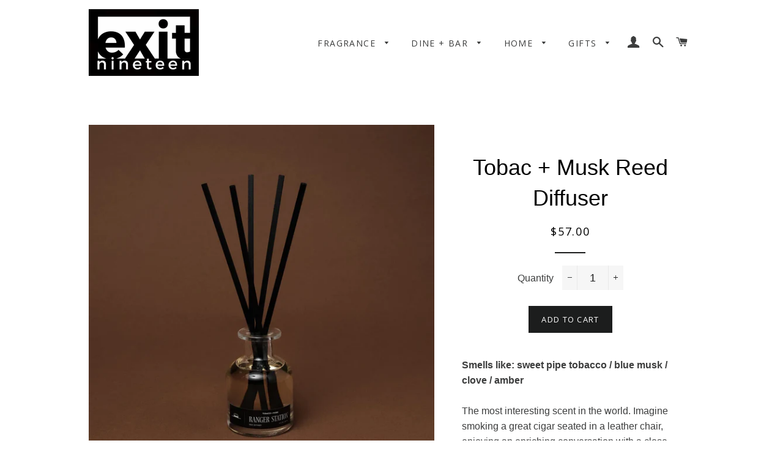

--- FILE ---
content_type: text/html; charset=utf-8
request_url: https://www.exitnineteen.com/collections/ranger-station-diffuser/products/tobac-musk-reed-diffuser
body_size: 22144
content:
<!doctype html>
<!--[if lt IE 7]><html class="no-js lt-ie9 lt-ie8 lt-ie7" lang="en"> <![endif]-->
<!--[if IE 7]><html class="no-js lt-ie9 lt-ie8" lang="en"> <![endif]-->
<!--[if IE 8]><html class="no-js lt-ie9" lang="en"> <![endif]-->
<!--[if IE 9 ]><html class="ie9 no-js"> <![endif]-->
<!--[if (gt IE 9)|!(IE)]><!--> <html class="no-js"> <!--<![endif]-->
<head>

  <!-- Basic page needs ================================================== -->
  <meta charset="utf-8">
  <meta http-equiv="X-UA-Compatible" content="IE=edge,chrome=1">

  
    <link rel="shortcut icon" href="//www.exitnineteen.com/cdn/shop/files/ad305d89-76a9-41f1-86b9-3b9dd7085722_180x_2x_eefd8127-a03b-4be3-9f8f-7953685ee4f6_32x32.jpg?v=1614376726" type="image/png" />
  

  <!-- Title and description ================================================== -->
  <title>
  Tobac + Musk Reed Diffuser &ndash; Exit Nineteen
  </title>

  
  <meta name="description" content="Smells like: sweet pipe tobacco / blue musk / clove / amber  The most interesting scent in the world. Imagine smoking a great cigar seated in a leather chair, enjoying an enriching conversation with a close friend, all in a dark, hardwood-covered lounge room; that&#39;s what we’ve bottled here. No open flame, no problem Sp">
  

  <!-- Helpers ================================================== -->
  <!-- /snippets/social-meta-tags.liquid -->


  <meta property="og:type" content="product">
  <meta property="og:title" content="Tobac + Musk Reed Diffuser">
  <meta property="og:url" content="https://www.exitnineteen.com/products/tobac-musk-reed-diffuser">
  <meta property="og:description" content="Smells like: sweet pipe tobacco / blue musk / clove / amber 
The most interesting scent in the world. Imagine smoking a great cigar seated in a leather chair, enjoying an enriching conversation with a close friend, all in a dark, hardwood-covered lounge room; that&#39;s what we’ve bottled here.

No open flame, no problem
Specially formulated to last 2+ months
Hand-mixed to order in Nashville, TN
Hand-poured in a whiskey decanter inspired vessel.
">
  
    <meta property="og:image" content="http://www.exitnineteen.com/cdn/shop/files/IMG_3034_1200x_jpg_45f49f4b-b379-42ad-b07e-40b7c6adff2d_grande.webp?v=1754070691">
    <meta property="og:image:secure_url" content="https://www.exitnineteen.com/cdn/shop/files/IMG_3034_1200x_jpg_45f49f4b-b379-42ad-b07e-40b7c6adff2d_grande.webp?v=1754070691">
  
    <meta property="og:image" content="http://www.exitnineteen.com/cdn/shop/files/PDP24-Tobacco_MuskReedDiffuser-solo_box_1200x_jpg_1e38fd12-8cad-485f-8a98-e8742eb32fd9_grande.webp?v=1754070691">
    <meta property="og:image:secure_url" content="https://www.exitnineteen.com/cdn/shop/files/PDP24-Tobacco_MuskReedDiffuser-solo_box_1200x_jpg_1e38fd12-8cad-485f-8a98-e8742eb32fd9_grande.webp?v=1754070691">
  
    <meta property="og:image" content="http://www.exitnineteen.com/cdn/shop/files/PDP24-Tobacco_MuskReedDiffuser-solo_1200x_jpg_ac796d21-9892-4723-9d6b-89ed90253362_grande.webp?v=1754070691">
    <meta property="og:image:secure_url" content="https://www.exitnineteen.com/cdn/shop/files/PDP24-Tobacco_MuskReedDiffuser-solo_1200x_jpg_ac796d21-9892-4723-9d6b-89ed90253362_grande.webp?v=1754070691">
  
  <meta property="og:price:amount" content="57.00">
  <meta property="og:price:currency" content="USD">

<meta property="og:site_name" content="Exit Nineteen">


<meta name="twitter:card" content="summary_large_image">


  <meta name="twitter:title" content="Tobac + Musk Reed Diffuser">
  <meta name="twitter:description" content="Smells like: sweet pipe tobacco / blue musk / clove / amber 
The most interesting scent in the world. Imagine smoking a great cigar seated in a leather chair, enjoying an enriching conversation with a">


  <link rel="canonical" href="https://www.exitnineteen.com/products/tobac-musk-reed-diffuser">
  <meta name="viewport" content="width=device-width,initial-scale=1,shrink-to-fit=no">
  <meta name="theme-color" content="#1c1d1d">

  <!-- CSS ================================================== -->
  <link href="//www.exitnineteen.com/cdn/shop/t/4/assets/timber.scss.css?v=103132283794421759381714678841" rel="stylesheet" type="text/css" media="all" />
  <link href="//www.exitnineteen.com/cdn/shop/t/4/assets/theme.scss.css?v=119538534594275611571714678841" rel="stylesheet" type="text/css" media="all" />
  


  
    
    
    <link href="//fonts.googleapis.com/css?family=Open+Sans:400" rel="stylesheet" type="text/css" media="all" />
  



  <!-- Sections ================================================== -->
  <script>
    window.theme = window.theme || {};
    theme.strings = {
      zoomClose: "Close (Esc)",
      zoomPrev: "Previous (Left arrow key)",
      zoomNext: "Next (Right arrow key)",
      moneyFormat: "${{amount}}",
      addressError: "Error looking up that address",
      addressNoResults: "No results for that address",
      addressQueryLimit: "You have exceeded the Google API usage limit. Consider upgrading to a \u003ca href=\"https:\/\/developers.google.com\/maps\/premium\/usage-limits\"\u003ePremium Plan\u003c\/a\u003e.",
      authError: "There was a problem authenticating your Google Maps account."
    };
    theme.settings = {
      cartType: "drawer",
      gridType: "collage"
    };
  </script>

  <script src="//ajax.googleapis.com/ajax/libs/jquery/2.2.3/jquery.min.js" type="text/javascript"></script>

  <!--[if (gt IE 9)|!(IE)]><!--><script src="//www.exitnineteen.com/cdn/shop/t/4/assets/lazysizes.min.js?v=37531750901115495291507755400" async="async"></script><!--<![endif]-->
  <!--[if lte IE 9]><script src="//www.exitnineteen.com/cdn/shop/t/4/assets/lazysizes.min.js?v=37531750901115495291507755400"></script><![endif]-->

  <!--[if (gt IE 9)|!(IE)]><!--><script src="//www.exitnineteen.com/cdn/shop/t/4/assets/theme.js?v=30432357805313963791507755403" defer="defer"></script><!--<![endif]-->
  <!--[if lte IE 9]><script src="//www.exitnineteen.com/cdn/shop/t/4/assets/theme.js?v=30432357805313963791507755403"></script><![endif]-->

  <!-- Header hook for plugins ================================================== -->
  
  
  <script>window.performance && window.performance.mark && window.performance.mark('shopify.content_for_header.start');</script><meta name="facebook-domain-verification" content="8i7cb915rsvstxxsi55hvafo41baid">
<meta id="shopify-digital-wallet" name="shopify-digital-wallet" content="/19712549/digital_wallets/dialog">
<meta name="shopify-checkout-api-token" content="4dd45a68ff64a6339a59eeb46b7bf6ba">
<link rel="alternate" type="application/json+oembed" href="https://www.exitnineteen.com/products/tobac-musk-reed-diffuser.oembed">
<script async="async" src="/checkouts/internal/preloads.js?locale=en-US"></script>
<link rel="preconnect" href="https://shop.app" crossorigin="anonymous">
<script async="async" src="https://shop.app/checkouts/internal/preloads.js?locale=en-US&shop_id=19712549" crossorigin="anonymous"></script>
<script id="apple-pay-shop-capabilities" type="application/json">{"shopId":19712549,"countryCode":"US","currencyCode":"USD","merchantCapabilities":["supports3DS"],"merchantId":"gid:\/\/shopify\/Shop\/19712549","merchantName":"Exit Nineteen","requiredBillingContactFields":["postalAddress","email"],"requiredShippingContactFields":["postalAddress","email"],"shippingType":"shipping","supportedNetworks":["visa","masterCard","amex","discover","elo","jcb"],"total":{"type":"pending","label":"Exit Nineteen","amount":"1.00"},"shopifyPaymentsEnabled":true,"supportsSubscriptions":true}</script>
<script id="shopify-features" type="application/json">{"accessToken":"4dd45a68ff64a6339a59eeb46b7bf6ba","betas":["rich-media-storefront-analytics"],"domain":"www.exitnineteen.com","predictiveSearch":true,"shopId":19712549,"locale":"en"}</script>
<script>var Shopify = Shopify || {};
Shopify.shop = "exit-nineteen.myshopify.com";
Shopify.locale = "en";
Shopify.currency = {"active":"USD","rate":"1.0"};
Shopify.country = "US";
Shopify.theme = {"name":"Brooklyn Edited","id":4991352860,"schema_name":"Brooklyn","schema_version":"3.0.0","theme_store_id":730,"role":"main"};
Shopify.theme.handle = "null";
Shopify.theme.style = {"id":null,"handle":null};
Shopify.cdnHost = "www.exitnineteen.com/cdn";
Shopify.routes = Shopify.routes || {};
Shopify.routes.root = "/";</script>
<script type="module">!function(o){(o.Shopify=o.Shopify||{}).modules=!0}(window);</script>
<script>!function(o){function n(){var o=[];function n(){o.push(Array.prototype.slice.apply(arguments))}return n.q=o,n}var t=o.Shopify=o.Shopify||{};t.loadFeatures=n(),t.autoloadFeatures=n()}(window);</script>
<script>
  window.ShopifyPay = window.ShopifyPay || {};
  window.ShopifyPay.apiHost = "shop.app\/pay";
  window.ShopifyPay.redirectState = null;
</script>
<script id="shop-js-analytics" type="application/json">{"pageType":"product"}</script>
<script defer="defer" async type="module" src="//www.exitnineteen.com/cdn/shopifycloud/shop-js/modules/v2/client.init-shop-cart-sync_IZsNAliE.en.esm.js"></script>
<script defer="defer" async type="module" src="//www.exitnineteen.com/cdn/shopifycloud/shop-js/modules/v2/chunk.common_0OUaOowp.esm.js"></script>
<script type="module">
  await import("//www.exitnineteen.com/cdn/shopifycloud/shop-js/modules/v2/client.init-shop-cart-sync_IZsNAliE.en.esm.js");
await import("//www.exitnineteen.com/cdn/shopifycloud/shop-js/modules/v2/chunk.common_0OUaOowp.esm.js");

  window.Shopify.SignInWithShop?.initShopCartSync?.({"fedCMEnabled":true,"windoidEnabled":true});

</script>
<script>
  window.Shopify = window.Shopify || {};
  if (!window.Shopify.featureAssets) window.Shopify.featureAssets = {};
  window.Shopify.featureAssets['shop-js'] = {"shop-cart-sync":["modules/v2/client.shop-cart-sync_DLOhI_0X.en.esm.js","modules/v2/chunk.common_0OUaOowp.esm.js"],"init-fed-cm":["modules/v2/client.init-fed-cm_C6YtU0w6.en.esm.js","modules/v2/chunk.common_0OUaOowp.esm.js"],"shop-button":["modules/v2/client.shop-button_BCMx7GTG.en.esm.js","modules/v2/chunk.common_0OUaOowp.esm.js"],"shop-cash-offers":["modules/v2/client.shop-cash-offers_BT26qb5j.en.esm.js","modules/v2/chunk.common_0OUaOowp.esm.js","modules/v2/chunk.modal_CGo_dVj3.esm.js"],"init-windoid":["modules/v2/client.init-windoid_B9PkRMql.en.esm.js","modules/v2/chunk.common_0OUaOowp.esm.js"],"init-shop-email-lookup-coordinator":["modules/v2/client.init-shop-email-lookup-coordinator_DZkqjsbU.en.esm.js","modules/v2/chunk.common_0OUaOowp.esm.js"],"shop-toast-manager":["modules/v2/client.shop-toast-manager_Di2EnuM7.en.esm.js","modules/v2/chunk.common_0OUaOowp.esm.js"],"shop-login-button":["modules/v2/client.shop-login-button_BtqW_SIO.en.esm.js","modules/v2/chunk.common_0OUaOowp.esm.js","modules/v2/chunk.modal_CGo_dVj3.esm.js"],"avatar":["modules/v2/client.avatar_BTnouDA3.en.esm.js"],"pay-button":["modules/v2/client.pay-button_CWa-C9R1.en.esm.js","modules/v2/chunk.common_0OUaOowp.esm.js"],"init-shop-cart-sync":["modules/v2/client.init-shop-cart-sync_IZsNAliE.en.esm.js","modules/v2/chunk.common_0OUaOowp.esm.js"],"init-customer-accounts":["modules/v2/client.init-customer-accounts_DenGwJTU.en.esm.js","modules/v2/client.shop-login-button_BtqW_SIO.en.esm.js","modules/v2/chunk.common_0OUaOowp.esm.js","modules/v2/chunk.modal_CGo_dVj3.esm.js"],"init-shop-for-new-customer-accounts":["modules/v2/client.init-shop-for-new-customer-accounts_JdHXxpS9.en.esm.js","modules/v2/client.shop-login-button_BtqW_SIO.en.esm.js","modules/v2/chunk.common_0OUaOowp.esm.js","modules/v2/chunk.modal_CGo_dVj3.esm.js"],"init-customer-accounts-sign-up":["modules/v2/client.init-customer-accounts-sign-up_D6__K_p8.en.esm.js","modules/v2/client.shop-login-button_BtqW_SIO.en.esm.js","modules/v2/chunk.common_0OUaOowp.esm.js","modules/v2/chunk.modal_CGo_dVj3.esm.js"],"checkout-modal":["modules/v2/client.checkout-modal_C_ZQDY6s.en.esm.js","modules/v2/chunk.common_0OUaOowp.esm.js","modules/v2/chunk.modal_CGo_dVj3.esm.js"],"shop-follow-button":["modules/v2/client.shop-follow-button_XetIsj8l.en.esm.js","modules/v2/chunk.common_0OUaOowp.esm.js","modules/v2/chunk.modal_CGo_dVj3.esm.js"],"lead-capture":["modules/v2/client.lead-capture_DvA72MRN.en.esm.js","modules/v2/chunk.common_0OUaOowp.esm.js","modules/v2/chunk.modal_CGo_dVj3.esm.js"],"shop-login":["modules/v2/client.shop-login_ClXNxyh6.en.esm.js","modules/v2/chunk.common_0OUaOowp.esm.js","modules/v2/chunk.modal_CGo_dVj3.esm.js"],"payment-terms":["modules/v2/client.payment-terms_CNlwjfZz.en.esm.js","modules/v2/chunk.common_0OUaOowp.esm.js","modules/v2/chunk.modal_CGo_dVj3.esm.js"]};
</script>
<script>(function() {
  var isLoaded = false;
  function asyncLoad() {
    if (isLoaded) return;
    isLoaded = true;
    var urls = ["https:\/\/chimpstatic.com\/mcjs-connected\/js\/users\/23f500adc4dd92c269be0c365\/386653d2e92acd2e7b82d9753.js?shop=exit-nineteen.myshopify.com","https:\/\/chimpstatic.com\/mcjs-connected\/js\/users\/23f500adc4dd92c269be0c365\/693ecd5b81e5bca87b047845a.js?shop=exit-nineteen.myshopify.com","https:\/\/gift-reggie.eshopadmin.com\/static\/js\/agglomeration.js?shop=exit-nineteen.myshopify.com"];
    for (var i = 0; i < urls.length; i++) {
      var s = document.createElement('script');
      s.type = 'text/javascript';
      s.async = true;
      s.src = urls[i];
      var x = document.getElementsByTagName('script')[0];
      x.parentNode.insertBefore(s, x);
    }
  };
  if(window.attachEvent) {
    window.attachEvent('onload', asyncLoad);
  } else {
    window.addEventListener('load', asyncLoad, false);
  }
})();</script>
<script id="__st">var __st={"a":19712549,"offset":-18000,"reqid":"e000daff-06e1-4e30-aeda-1d4af977c4cd-1768432932","pageurl":"www.exitnineteen.com\/collections\/ranger-station-diffuser\/products\/tobac-musk-reed-diffuser","u":"3fcabc56bb85","p":"product","rtyp":"product","rid":6875848638552};</script>
<script>window.ShopifyPaypalV4VisibilityTracking = true;</script>
<script id="captcha-bootstrap">!function(){'use strict';const t='contact',e='account',n='new_comment',o=[[t,t],['blogs',n],['comments',n],[t,'customer']],c=[[e,'customer_login'],[e,'guest_login'],[e,'recover_customer_password'],[e,'create_customer']],r=t=>t.map((([t,e])=>`form[action*='/${t}']:not([data-nocaptcha='true']) input[name='form_type'][value='${e}']`)).join(','),a=t=>()=>t?[...document.querySelectorAll(t)].map((t=>t.form)):[];function s(){const t=[...o],e=r(t);return a(e)}const i='password',u='form_key',d=['recaptcha-v3-token','g-recaptcha-response','h-captcha-response',i],f=()=>{try{return window.sessionStorage}catch{return}},m='__shopify_v',_=t=>t.elements[u];function p(t,e,n=!1){try{const o=window.sessionStorage,c=JSON.parse(o.getItem(e)),{data:r}=function(t){const{data:e,action:n}=t;return t[m]||n?{data:e,action:n}:{data:t,action:n}}(c);for(const[e,n]of Object.entries(r))t.elements[e]&&(t.elements[e].value=n);n&&o.removeItem(e)}catch(o){console.error('form repopulation failed',{error:o})}}const l='form_type',E='cptcha';function T(t){t.dataset[E]=!0}const w=window,h=w.document,L='Shopify',v='ce_forms',y='captcha';let A=!1;((t,e)=>{const n=(g='f06e6c50-85a8-45c8-87d0-21a2b65856fe',I='https://cdn.shopify.com/shopifycloud/storefront-forms-hcaptcha/ce_storefront_forms_captcha_hcaptcha.v1.5.2.iife.js',D={infoText:'Protected by hCaptcha',privacyText:'Privacy',termsText:'Terms'},(t,e,n)=>{const o=w[L][v],c=o.bindForm;if(c)return c(t,g,e,D).then(n);var r;o.q.push([[t,g,e,D],n]),r=I,A||(h.body.append(Object.assign(h.createElement('script'),{id:'captcha-provider',async:!0,src:r})),A=!0)});var g,I,D;w[L]=w[L]||{},w[L][v]=w[L][v]||{},w[L][v].q=[],w[L][y]=w[L][y]||{},w[L][y].protect=function(t,e){n(t,void 0,e),T(t)},Object.freeze(w[L][y]),function(t,e,n,w,h,L){const[v,y,A,g]=function(t,e,n){const i=e?o:[],u=t?c:[],d=[...i,...u],f=r(d),m=r(i),_=r(d.filter((([t,e])=>n.includes(e))));return[a(f),a(m),a(_),s()]}(w,h,L),I=t=>{const e=t.target;return e instanceof HTMLFormElement?e:e&&e.form},D=t=>v().includes(t);t.addEventListener('submit',(t=>{const e=I(t);if(!e)return;const n=D(e)&&!e.dataset.hcaptchaBound&&!e.dataset.recaptchaBound,o=_(e),c=g().includes(e)&&(!o||!o.value);(n||c)&&t.preventDefault(),c&&!n&&(function(t){try{if(!f())return;!function(t){const e=f();if(!e)return;const n=_(t);if(!n)return;const o=n.value;o&&e.removeItem(o)}(t);const e=Array.from(Array(32),(()=>Math.random().toString(36)[2])).join('');!function(t,e){_(t)||t.append(Object.assign(document.createElement('input'),{type:'hidden',name:u})),t.elements[u].value=e}(t,e),function(t,e){const n=f();if(!n)return;const o=[...t.querySelectorAll(`input[type='${i}']`)].map((({name:t})=>t)),c=[...d,...o],r={};for(const[a,s]of new FormData(t).entries())c.includes(a)||(r[a]=s);n.setItem(e,JSON.stringify({[m]:1,action:t.action,data:r}))}(t,e)}catch(e){console.error('failed to persist form',e)}}(e),e.submit())}));const S=(t,e)=>{t&&!t.dataset[E]&&(n(t,e.some((e=>e===t))),T(t))};for(const o of['focusin','change'])t.addEventListener(o,(t=>{const e=I(t);D(e)&&S(e,y())}));const B=e.get('form_key'),M=e.get(l),P=B&&M;t.addEventListener('DOMContentLoaded',(()=>{const t=y();if(P)for(const e of t)e.elements[l].value===M&&p(e,B);[...new Set([...A(),...v().filter((t=>'true'===t.dataset.shopifyCaptcha))])].forEach((e=>S(e,t)))}))}(h,new URLSearchParams(w.location.search),n,t,e,['guest_login'])})(!0,!0)}();</script>
<script integrity="sha256-4kQ18oKyAcykRKYeNunJcIwy7WH5gtpwJnB7kiuLZ1E=" data-source-attribution="shopify.loadfeatures" defer="defer" src="//www.exitnineteen.com/cdn/shopifycloud/storefront/assets/storefront/load_feature-a0a9edcb.js" crossorigin="anonymous"></script>
<script crossorigin="anonymous" defer="defer" src="//www.exitnineteen.com/cdn/shopifycloud/storefront/assets/shopify_pay/storefront-65b4c6d7.js?v=20250812"></script>
<script data-source-attribution="shopify.dynamic_checkout.dynamic.init">var Shopify=Shopify||{};Shopify.PaymentButton=Shopify.PaymentButton||{isStorefrontPortableWallets:!0,init:function(){window.Shopify.PaymentButton.init=function(){};var t=document.createElement("script");t.src="https://www.exitnineteen.com/cdn/shopifycloud/portable-wallets/latest/portable-wallets.en.js",t.type="module",document.head.appendChild(t)}};
</script>
<script data-source-attribution="shopify.dynamic_checkout.buyer_consent">
  function portableWalletsHideBuyerConsent(e){var t=document.getElementById("shopify-buyer-consent"),n=document.getElementById("shopify-subscription-policy-button");t&&n&&(t.classList.add("hidden"),t.setAttribute("aria-hidden","true"),n.removeEventListener("click",e))}function portableWalletsShowBuyerConsent(e){var t=document.getElementById("shopify-buyer-consent"),n=document.getElementById("shopify-subscription-policy-button");t&&n&&(t.classList.remove("hidden"),t.removeAttribute("aria-hidden"),n.addEventListener("click",e))}window.Shopify?.PaymentButton&&(window.Shopify.PaymentButton.hideBuyerConsent=portableWalletsHideBuyerConsent,window.Shopify.PaymentButton.showBuyerConsent=portableWalletsShowBuyerConsent);
</script>
<script data-source-attribution="shopify.dynamic_checkout.cart.bootstrap">document.addEventListener("DOMContentLoaded",(function(){function t(){return document.querySelector("shopify-accelerated-checkout-cart, shopify-accelerated-checkout")}if(t())Shopify.PaymentButton.init();else{new MutationObserver((function(e,n){t()&&(Shopify.PaymentButton.init(),n.disconnect())})).observe(document.body,{childList:!0,subtree:!0})}}));
</script>
<link id="shopify-accelerated-checkout-styles" rel="stylesheet" media="screen" href="https://www.exitnineteen.com/cdn/shopifycloud/portable-wallets/latest/accelerated-checkout-backwards-compat.css" crossorigin="anonymous">
<style id="shopify-accelerated-checkout-cart">
        #shopify-buyer-consent {
  margin-top: 1em;
  display: inline-block;
  width: 100%;
}

#shopify-buyer-consent.hidden {
  display: none;
}

#shopify-subscription-policy-button {
  background: none;
  border: none;
  padding: 0;
  text-decoration: underline;
  font-size: inherit;
  cursor: pointer;
}

#shopify-subscription-policy-button::before {
  box-shadow: none;
}

      </style>

<script>window.performance && window.performance.mark && window.performance.mark('shopify.content_for_header.end');</script>
  <!-- /snippets/oldIE-js.liquid -->


<!--[if lt IE 9]>
<script src="//cdnjs.cloudflare.com/ajax/libs/html5shiv/3.7.2/html5shiv.min.js" type="text/javascript"></script>
<script src="//www.exitnineteen.com/cdn/shop/t/4/assets/respond.min.js?v=52248677837542619231507755400" type="text/javascript"></script>
<link href="//www.exitnineteen.com/cdn/shop/t/4/assets/respond-proxy.html" id="respond-proxy" rel="respond-proxy" />
<link href="//www.exitnineteen.com/search?q=5b9a70f561251df9d523c5f51c0cce58" id="respond-redirect" rel="respond-redirect" />
<script src="//www.exitnineteen.com/search?q=5b9a70f561251df9d523c5f51c0cce58" type="text/javascript"></script>
<![endif]-->


<!--[if (lte IE 9) ]><script src="//www.exitnineteen.com/cdn/shop/t/4/assets/match-media.min.js?v=159635276924582161481507755400" type="text/javascript"></script><![endif]-->


  <script src="//www.exitnineteen.com/cdn/shop/t/4/assets/modernizr.min.js?v=21391054748206432451507755400" type="text/javascript"></script>

  
  

<script src="//staticxx.s3.amazonaws.com/aio_stats_lib_v1.min.js?v=1.0"></script><!-- BEGIN app block: shopify://apps/buddha-mega-menu-navigation/blocks/megamenu/dbb4ce56-bf86-4830-9b3d-16efbef51c6f -->
<script>
        var productImageAndPrice = [],
            collectionImages = [],
            articleImages = [],
            mmLivIcons = false,
            mmFlipClock = false,
            mmFixesUseJquery = false,
            mmNumMMI = 2,
            mmSchemaTranslation = {},
            mmMenuStrings =  [] ,
            mmShopLocale = "en",
            mmShopLocaleCollectionsRoute = "/collections",
            mmSchemaDesignJSON = [{"action":"design","setting":"font_family","value":"Default"},{"action":"design","setting":"tree_sub_direction","value":"set_tree_auto"},{"action":"design","setting":"button_background_hover_color","value":"#0d8781"},{"action":"design","setting":"link_hover_color","value":"#0da19a"},{"action":"design","setting":"button_background_color","value":"#0da19a"},{"action":"design","setting":"link_color","value":"#4e4e4e"},{"action":"design","setting":"background_hover_color","value":"#f9f9f9"},{"action":"design","setting":"background_color","value":"#ffffff"},{"action":"design","setting":"button_text_hover_color","value":"#ffffff"},{"action":"design","setting":"button_text_color","value":"#ffffff"},{"action":"design","setting":"font_size","value":"13px"},{"action":"design","setting":"text_color","value":"#222222"},{"action":"design","setting":"vertical_text_color","value":"#4e4e4e"},{"action":"design","setting":"vertical_link_color","value":"#4e4e4e"},{"action":"design","setting":"vertical_link_hover_color","value":"#0da19a"},{"action":"design","setting":"vertical_font_size","value":"13px"}],
            mmDomChangeSkipUl = ",.slick-dots",
            buddhaMegaMenuShop = "exit-nineteen.myshopify.com",
            mmWireframeCompression = "0",
            mmExtensionAssetUrl = "https://cdn.shopify.com/extensions/019abe06-4a3f-7763-88da-170e1b54169b/mega-menu-151/assets/";var bestSellersHTML = '';var newestProductsHTML = '';/* get link lists api */
        var linkLists={"main-menu" : {"title":"Main menu", "items":["/pages/candle-collection","/pages/tableware","/collections/decor","/pages/gifts",]},"footer" : {"title":"Footer menu", "items":["/search","/pages/about","/pages/policies","https://exit-nineteen.myshopify.com/apps/giftregistry","/pages/contact-us",]},"customer-account-main-menu" : {"title":"Customer account main menu", "items":["/","https://shopify.com/19712549/account/orders?locale=en&amp;region_country=US",]},};/*ENDPARSE*/

        

        /* set product prices *//* get the collection images *//* get the article images *//* customer fixes */
        var mmThemeFixesBeforeInit = function(){ mobileMenuMilliseconds = 100; }; var mmThemeFixesAfter = function(){ mmAddStyle(" @media screen and (min-width:1050px) { .site-header>.wrapper {max-width: 1150px !important;} .site-header>.wrapper .grid__item.large--two-thirds {width: 100%;} } @media screen and (min-width:400px) { .vertical-mega-menu>li ul.submenu.simple>li { width:100% !important; display:block !important; } .vertical-mega-menu>li>ul.submenu.simple>li:nth-child(1) { padding-top:10px !important; } .vertical-mega-menu>li>ul.submenu.simple>li:nth-child(2) { padding-top:10px !important; } .vertical-mega-menu ul.submenu li.mm-contact-column { width:100% !important; display:block !important; padding:5px 15px 0px !important; } } ", "themeScript"); }; 
        

        var mmWireframe = {"html" : "<li class=\"buddha-menu-item\"  ><a data-href=\"/pages/tableware\" href=\"/pages/tableware\" aria-label=\"Dine + Bar\" data-no-instant=\"\" onclick=\"mmGoToPage(this, event); return false;\"  ><i class=\"mm-icon static fa fa-none\" aria-hidden=\"true\"></i><span class=\"mm-title\">Dine + Bar</span><i class=\"mm-arrow mm-angle-down\" aria-hidden=\"true\"></i><span class=\"toggle-menu-btn\" style=\"display:none;\" title=\"Toggle menu\" onclick=\"return toggleSubmenu(this)\"><span class=\"mm-arrow-icon\"><span class=\"bar-one\"></span><span class=\"bar-two\"></span></span></span></a><ul class=\"mm-submenu tree  small \"><li data-href=\"/collections/dinnerware\" href=\"/collections/dinnerware\" aria-label=\"Dinnerware\" data-no-instant=\"\" onclick=\"mmGoToPage(this, event); return false;\"  ><a data-href=\"/collections/dinnerware\" href=\"/collections/dinnerware\" aria-label=\"Dinnerware\" data-no-instant=\"\" onclick=\"mmGoToPage(this, event); return false;\"  ><span class=\"mm-title\">Dinnerware</span></a></li><li data-href=\"/pages/bar-glassware\" href=\"/pages/bar-glassware\" aria-label=\"Bar + Glassware\" data-no-instant=\"\" onclick=\"mmGoToPage(this, event); return false;\"  ><a data-href=\"/pages/bar-glassware\" href=\"/pages/bar-glassware\" aria-label=\"Bar + Glassware\" data-no-instant=\"\" onclick=\"mmGoToPage(this, event); return false;\"  ><span class=\"mm-title\">Bar + Glassware</span><i class=\"mm-arrow mm-angle-down\" aria-hidden=\"true\"></i><span class=\"toggle-menu-btn\" style=\"display:none;\" title=\"Toggle menu\" onclick=\"return toggleSubmenu(this)\"><span class=\"mm-arrow-icon\"><span class=\"bar-one\"></span><span class=\"bar-two\"></span></span></span></a><ul class=\"mm-submenu tree  small mm-last-level\"><li data-href=\"/collections/coasters-1\" href=\"/collections/coasters-1\" aria-label=\"Coasters\" data-no-instant=\"\" onclick=\"mmGoToPage(this, event); return false;\"  ><a data-href=\"/collections/coasters-1\" href=\"/collections/coasters-1\" aria-label=\"Coasters\" data-no-instant=\"\" onclick=\"mmGoToPage(this, event); return false;\"  ><span class=\"mm-title\">Coasters</span></a></li><li data-href=\"/collections/glassware\" href=\"/collections/glassware\" aria-label=\"Glassware\" data-no-instant=\"\" onclick=\"mmGoToPage(this, event); return false;\"  ><a data-href=\"/collections/glassware\" href=\"/collections/glassware\" aria-label=\"Glassware\" data-no-instant=\"\" onclick=\"mmGoToPage(this, event); return false;\"  ><span class=\"mm-title\">Glassware</span></a></li><li data-href=\"/collections/bitters-syrups\" href=\"/collections/bitters-syrups\" aria-label=\"Bitters + Syrups\" data-no-instant=\"\" onclick=\"mmGoToPage(this, event); return false;\"  ><a data-href=\"/collections/bitters-syrups\" href=\"/collections/bitters-syrups\" aria-label=\"Bitters + Syrups\" data-no-instant=\"\" onclick=\"mmGoToPage(this, event); return false;\"  ><span class=\"mm-title\">Bitters + Syrups</span></a></li><li data-href=\"/collections/barware\" href=\"/collections/barware\" aria-label=\"Bar Tools\" data-no-instant=\"\" onclick=\"mmGoToPage(this, event); return false;\"  ><a data-href=\"/collections/barware\" href=\"/collections/barware\" aria-label=\"Bar Tools\" data-no-instant=\"\" onclick=\"mmGoToPage(this, event); return false;\"  ><span class=\"mm-title\">Bar Tools</span></a></li></ul></li></ul></li><li class=\"buddha-menu-item\"  ><a data-href=\"/\" href=\"/\" aria-label=\"Home\" data-no-instant=\"\" onclick=\"mmGoToPage(this, event); return false;\"  ><i class=\"mm-icon static fa fa-none\" aria-hidden=\"true\"></i><span class=\"mm-title\">Home</span></a></li>" };

        function mmLoadJS(file, async = true) {
            let script = document.createElement("script");
            script.setAttribute("src", file);
            script.setAttribute("data-no-instant", "");
            script.setAttribute("type", "text/javascript");
            script.setAttribute("async", async);
            document.head.appendChild(script);
        }
        function mmLoadCSS(file) {  
            var style = document.createElement('link');
            style.href = file;
            style.type = 'text/css';
            style.rel = 'stylesheet';
            document.head.append(style); 
        }
              
        var mmDisableWhenResIsLowerThan = '';
        var mmLoadResources = (mmDisableWhenResIsLowerThan == '' || mmDisableWhenResIsLowerThan == 0 || (mmDisableWhenResIsLowerThan > 0 && window.innerWidth>=mmDisableWhenResIsLowerThan));
        if (mmLoadResources) {
            /* load resources via js injection */
            mmLoadJS("https://cdn.shopify.com/extensions/019abe06-4a3f-7763-88da-170e1b54169b/mega-menu-151/assets/buddha-megamenu.js");
            
            mmLoadCSS("https://cdn.shopify.com/extensions/019abe06-4a3f-7763-88da-170e1b54169b/mega-menu-151/assets/buddha-megamenu2.css");}
    </script><!-- HIDE ORIGINAL MENU --><!-- use menu search algorithm to hide original menu -->
        <style> .buddha-disabled-menu { visibility: hidden !important; } </style>
        <script>
            function mmHideOriginalMenu() {
                var menu = "";
                var links = [];
                if (typeof linkLists[menu] !== "undefined")
                    links = linkLists[menu].items;
                
                if (menu!="none" && links.length>0) {
                    var elements = document.querySelectorAll("ul,nav");
                    for (var el=0; el<elements.length; el++) {
                        var elementFits = 0;
                        var children = elements[el].children;
                        for (var i=0; i<children.length; i++) {
                            if (children[i].nodeName == "LI") {
                                var li = children[i], href = null;
                                var a = li.querySelector("a");
                                if (a) href = a.getAttribute("href");
                                if (href == null || (href != null && (href.substr(0,1) == "#" || href==""))){
                                    var a2 = li.querySelector((!!document.documentMode) ? "* + a" : "a:nth-child(2)");
                                    if (a2) {
                                        href = a2.getAttribute("href");
                                        a = a2;
                                    }
                                }
                                if (href == null || (href != null && (href.substr(0,1) == "#" || href==""))) {
                                    var a2 = li.querySelector("a>a");
                                    if (a2) {
                                        href = a2.getAttribute("href");
                                        a = a2;
                                    }
                                }
                            
                                if (links[elementFits]!=undefined && href==links[elementFits]) {
                                    elementFits++;
                                } else if (elementFits>0 && elementFits!=links.length) {
                                    elementFits = 0;
                                    if (href==links[0]) {
                                    elementFits = 1;
                                    }
                                }
                            }
                        }
                        if (elementFits>0 && elementFits==links.length) {
                            elements[el].classList.add("buddha-disabled-menu");
                        }
                    }
                }
            }

            mmHideOriginalMenu();
            var hideOriginalMenuInterval = setInterval(mmHideOriginalMenu, 100);
            
            setTimeout(function(){
                var elements  = document.querySelectorAll(".buddha-disabled-menu");
                for (var i=0; i<elements.length; i++) {
                    elements[i].classList.remove("buddha-disabled-menu");
                }
                clearInterval(hideOriginalMenuInterval);
            },10000);
        </script>
<!-- END app block --><link href="https://monorail-edge.shopifysvc.com" rel="dns-prefetch">
<script>(function(){if ("sendBeacon" in navigator && "performance" in window) {try {var session_token_from_headers = performance.getEntriesByType('navigation')[0].serverTiming.find(x => x.name == '_s').description;} catch {var session_token_from_headers = undefined;}var session_cookie_matches = document.cookie.match(/_shopify_s=([^;]*)/);var session_token_from_cookie = session_cookie_matches && session_cookie_matches.length === 2 ? session_cookie_matches[1] : "";var session_token = session_token_from_headers || session_token_from_cookie || "";function handle_abandonment_event(e) {var entries = performance.getEntries().filter(function(entry) {return /monorail-edge.shopifysvc.com/.test(entry.name);});if (!window.abandonment_tracked && entries.length === 0) {window.abandonment_tracked = true;var currentMs = Date.now();var navigation_start = performance.timing.navigationStart;var payload = {shop_id: 19712549,url: window.location.href,navigation_start,duration: currentMs - navigation_start,session_token,page_type: "product"};window.navigator.sendBeacon("https://monorail-edge.shopifysvc.com/v1/produce", JSON.stringify({schema_id: "online_store_buyer_site_abandonment/1.1",payload: payload,metadata: {event_created_at_ms: currentMs,event_sent_at_ms: currentMs}}));}}window.addEventListener('pagehide', handle_abandonment_event);}}());</script>
<script id="web-pixels-manager-setup">(function e(e,d,r,n,o){if(void 0===o&&(o={}),!Boolean(null===(a=null===(i=window.Shopify)||void 0===i?void 0:i.analytics)||void 0===a?void 0:a.replayQueue)){var i,a;window.Shopify=window.Shopify||{};var t=window.Shopify;t.analytics=t.analytics||{};var s=t.analytics;s.replayQueue=[],s.publish=function(e,d,r){return s.replayQueue.push([e,d,r]),!0};try{self.performance.mark("wpm:start")}catch(e){}var l=function(){var e={modern:/Edge?\/(1{2}[4-9]|1[2-9]\d|[2-9]\d{2}|\d{4,})\.\d+(\.\d+|)|Firefox\/(1{2}[4-9]|1[2-9]\d|[2-9]\d{2}|\d{4,})\.\d+(\.\d+|)|Chrom(ium|e)\/(9{2}|\d{3,})\.\d+(\.\d+|)|(Maci|X1{2}).+ Version\/(15\.\d+|(1[6-9]|[2-9]\d|\d{3,})\.\d+)([,.]\d+|)( \(\w+\)|)( Mobile\/\w+|) Safari\/|Chrome.+OPR\/(9{2}|\d{3,})\.\d+\.\d+|(CPU[ +]OS|iPhone[ +]OS|CPU[ +]iPhone|CPU IPhone OS|CPU iPad OS)[ +]+(15[._]\d+|(1[6-9]|[2-9]\d|\d{3,})[._]\d+)([._]\d+|)|Android:?[ /-](13[3-9]|1[4-9]\d|[2-9]\d{2}|\d{4,})(\.\d+|)(\.\d+|)|Android.+Firefox\/(13[5-9]|1[4-9]\d|[2-9]\d{2}|\d{4,})\.\d+(\.\d+|)|Android.+Chrom(ium|e)\/(13[3-9]|1[4-9]\d|[2-9]\d{2}|\d{4,})\.\d+(\.\d+|)|SamsungBrowser\/([2-9]\d|\d{3,})\.\d+/,legacy:/Edge?\/(1[6-9]|[2-9]\d|\d{3,})\.\d+(\.\d+|)|Firefox\/(5[4-9]|[6-9]\d|\d{3,})\.\d+(\.\d+|)|Chrom(ium|e)\/(5[1-9]|[6-9]\d|\d{3,})\.\d+(\.\d+|)([\d.]+$|.*Safari\/(?![\d.]+ Edge\/[\d.]+$))|(Maci|X1{2}).+ Version\/(10\.\d+|(1[1-9]|[2-9]\d|\d{3,})\.\d+)([,.]\d+|)( \(\w+\)|)( Mobile\/\w+|) Safari\/|Chrome.+OPR\/(3[89]|[4-9]\d|\d{3,})\.\d+\.\d+|(CPU[ +]OS|iPhone[ +]OS|CPU[ +]iPhone|CPU IPhone OS|CPU iPad OS)[ +]+(10[._]\d+|(1[1-9]|[2-9]\d|\d{3,})[._]\d+)([._]\d+|)|Android:?[ /-](13[3-9]|1[4-9]\d|[2-9]\d{2}|\d{4,})(\.\d+|)(\.\d+|)|Mobile Safari.+OPR\/([89]\d|\d{3,})\.\d+\.\d+|Android.+Firefox\/(13[5-9]|1[4-9]\d|[2-9]\d{2}|\d{4,})\.\d+(\.\d+|)|Android.+Chrom(ium|e)\/(13[3-9]|1[4-9]\d|[2-9]\d{2}|\d{4,})\.\d+(\.\d+|)|Android.+(UC? ?Browser|UCWEB|U3)[ /]?(15\.([5-9]|\d{2,})|(1[6-9]|[2-9]\d|\d{3,})\.\d+)\.\d+|SamsungBrowser\/(5\.\d+|([6-9]|\d{2,})\.\d+)|Android.+MQ{2}Browser\/(14(\.(9|\d{2,})|)|(1[5-9]|[2-9]\d|\d{3,})(\.\d+|))(\.\d+|)|K[Aa][Ii]OS\/(3\.\d+|([4-9]|\d{2,})\.\d+)(\.\d+|)/},d=e.modern,r=e.legacy,n=navigator.userAgent;return n.match(d)?"modern":n.match(r)?"legacy":"unknown"}(),u="modern"===l?"modern":"legacy",c=(null!=n?n:{modern:"",legacy:""})[u],f=function(e){return[e.baseUrl,"/wpm","/b",e.hashVersion,"modern"===e.buildTarget?"m":"l",".js"].join("")}({baseUrl:d,hashVersion:r,buildTarget:u}),m=function(e){var d=e.version,r=e.bundleTarget,n=e.surface,o=e.pageUrl,i=e.monorailEndpoint;return{emit:function(e){var a=e.status,t=e.errorMsg,s=(new Date).getTime(),l=JSON.stringify({metadata:{event_sent_at_ms:s},events:[{schema_id:"web_pixels_manager_load/3.1",payload:{version:d,bundle_target:r,page_url:o,status:a,surface:n,error_msg:t},metadata:{event_created_at_ms:s}}]});if(!i)return console&&console.warn&&console.warn("[Web Pixels Manager] No Monorail endpoint provided, skipping logging."),!1;try{return self.navigator.sendBeacon.bind(self.navigator)(i,l)}catch(e){}var u=new XMLHttpRequest;try{return u.open("POST",i,!0),u.setRequestHeader("Content-Type","text/plain"),u.send(l),!0}catch(e){return console&&console.warn&&console.warn("[Web Pixels Manager] Got an unhandled error while logging to Monorail."),!1}}}}({version:r,bundleTarget:l,surface:e.surface,pageUrl:self.location.href,monorailEndpoint:e.monorailEndpoint});try{o.browserTarget=l,function(e){var d=e.src,r=e.async,n=void 0===r||r,o=e.onload,i=e.onerror,a=e.sri,t=e.scriptDataAttributes,s=void 0===t?{}:t,l=document.createElement("script"),u=document.querySelector("head"),c=document.querySelector("body");if(l.async=n,l.src=d,a&&(l.integrity=a,l.crossOrigin="anonymous"),s)for(var f in s)if(Object.prototype.hasOwnProperty.call(s,f))try{l.dataset[f]=s[f]}catch(e){}if(o&&l.addEventListener("load",o),i&&l.addEventListener("error",i),u)u.appendChild(l);else{if(!c)throw new Error("Did not find a head or body element to append the script");c.appendChild(l)}}({src:f,async:!0,onload:function(){if(!function(){var e,d;return Boolean(null===(d=null===(e=window.Shopify)||void 0===e?void 0:e.analytics)||void 0===d?void 0:d.initialized)}()){var d=window.webPixelsManager.init(e)||void 0;if(d){var r=window.Shopify.analytics;r.replayQueue.forEach((function(e){var r=e[0],n=e[1],o=e[2];d.publishCustomEvent(r,n,o)})),r.replayQueue=[],r.publish=d.publishCustomEvent,r.visitor=d.visitor,r.initialized=!0}}},onerror:function(){return m.emit({status:"failed",errorMsg:"".concat(f," has failed to load")})},sri:function(e){var d=/^sha384-[A-Za-z0-9+/=]+$/;return"string"==typeof e&&d.test(e)}(c)?c:"",scriptDataAttributes:o}),m.emit({status:"loading"})}catch(e){m.emit({status:"failed",errorMsg:(null==e?void 0:e.message)||"Unknown error"})}}})({shopId: 19712549,storefrontBaseUrl: "https://www.exitnineteen.com",extensionsBaseUrl: "https://extensions.shopifycdn.com/cdn/shopifycloud/web-pixels-manager",monorailEndpoint: "https://monorail-edge.shopifysvc.com/unstable/produce_batch",surface: "storefront-renderer",enabledBetaFlags: ["2dca8a86","a0d5f9d2"],webPixelsConfigList: [{"id":"1205928216","configuration":"{\"pixel_id\":\"4134689853520192\",\"pixel_type\":\"facebook_pixel\"}","eventPayloadVersion":"v1","runtimeContext":"OPEN","scriptVersion":"ca16bc87fe92b6042fbaa3acc2fbdaa6","type":"APP","apiClientId":2329312,"privacyPurposes":["ANALYTICS","MARKETING","SALE_OF_DATA"],"dataSharingAdjustments":{"protectedCustomerApprovalScopes":["read_customer_address","read_customer_email","read_customer_name","read_customer_personal_data","read_customer_phone"]}},{"id":"shopify-app-pixel","configuration":"{}","eventPayloadVersion":"v1","runtimeContext":"STRICT","scriptVersion":"0450","apiClientId":"shopify-pixel","type":"APP","privacyPurposes":["ANALYTICS","MARKETING"]},{"id":"shopify-custom-pixel","eventPayloadVersion":"v1","runtimeContext":"LAX","scriptVersion":"0450","apiClientId":"shopify-pixel","type":"CUSTOM","privacyPurposes":["ANALYTICS","MARKETING"]}],isMerchantRequest: false,initData: {"shop":{"name":"Exit Nineteen","paymentSettings":{"currencyCode":"USD"},"myshopifyDomain":"exit-nineteen.myshopify.com","countryCode":"US","storefrontUrl":"https:\/\/www.exitnineteen.com"},"customer":null,"cart":null,"checkout":null,"productVariants":[{"price":{"amount":57.0,"currencyCode":"USD"},"product":{"title":"Tobac + Musk Reed Diffuser","vendor":"Ranger Station","id":"6875848638552","untranslatedTitle":"Tobac + Musk Reed Diffuser","url":"\/products\/tobac-musk-reed-diffuser","type":"Diffuser"},"id":"39735648616536","image":{"src":"\/\/www.exitnineteen.com\/cdn\/shop\/files\/PDP24-Tobacco_MuskReedDiffuser-solo_1200x_jpg_ac796d21-9892-4723-9d6b-89ed90253362.webp?v=1754070691"},"sku":"DF-005","title":"Default Title","untranslatedTitle":"Default Title"}],"purchasingCompany":null},},"https://www.exitnineteen.com/cdn","7cecd0b6w90c54c6cpe92089d5m57a67346",{"modern":"","legacy":""},{"shopId":"19712549","storefrontBaseUrl":"https:\/\/www.exitnineteen.com","extensionBaseUrl":"https:\/\/extensions.shopifycdn.com\/cdn\/shopifycloud\/web-pixels-manager","surface":"storefront-renderer","enabledBetaFlags":"[\"2dca8a86\", \"a0d5f9d2\"]","isMerchantRequest":"false","hashVersion":"7cecd0b6w90c54c6cpe92089d5m57a67346","publish":"custom","events":"[[\"page_viewed\",{}],[\"product_viewed\",{\"productVariant\":{\"price\":{\"amount\":57.0,\"currencyCode\":\"USD\"},\"product\":{\"title\":\"Tobac + Musk Reed Diffuser\",\"vendor\":\"Ranger Station\",\"id\":\"6875848638552\",\"untranslatedTitle\":\"Tobac + Musk Reed Diffuser\",\"url\":\"\/products\/tobac-musk-reed-diffuser\",\"type\":\"Diffuser\"},\"id\":\"39735648616536\",\"image\":{\"src\":\"\/\/www.exitnineteen.com\/cdn\/shop\/files\/PDP24-Tobacco_MuskReedDiffuser-solo_1200x_jpg_ac796d21-9892-4723-9d6b-89ed90253362.webp?v=1754070691\"},\"sku\":\"DF-005\",\"title\":\"Default Title\",\"untranslatedTitle\":\"Default Title\"}}]]"});</script><script>
  window.ShopifyAnalytics = window.ShopifyAnalytics || {};
  window.ShopifyAnalytics.meta = window.ShopifyAnalytics.meta || {};
  window.ShopifyAnalytics.meta.currency = 'USD';
  var meta = {"product":{"id":6875848638552,"gid":"gid:\/\/shopify\/Product\/6875848638552","vendor":"Ranger Station","type":"Diffuser","handle":"tobac-musk-reed-diffuser","variants":[{"id":39735648616536,"price":5700,"name":"Tobac + Musk Reed Diffuser","public_title":null,"sku":"DF-005"}],"remote":false},"page":{"pageType":"product","resourceType":"product","resourceId":6875848638552,"requestId":"e000daff-06e1-4e30-aeda-1d4af977c4cd-1768432932"}};
  for (var attr in meta) {
    window.ShopifyAnalytics.meta[attr] = meta[attr];
  }
</script>
<script class="analytics">
  (function () {
    var customDocumentWrite = function(content) {
      var jquery = null;

      if (window.jQuery) {
        jquery = window.jQuery;
      } else if (window.Checkout && window.Checkout.$) {
        jquery = window.Checkout.$;
      }

      if (jquery) {
        jquery('body').append(content);
      }
    };

    var hasLoggedConversion = function(token) {
      if (token) {
        return document.cookie.indexOf('loggedConversion=' + token) !== -1;
      }
      return false;
    }

    var setCookieIfConversion = function(token) {
      if (token) {
        var twoMonthsFromNow = new Date(Date.now());
        twoMonthsFromNow.setMonth(twoMonthsFromNow.getMonth() + 2);

        document.cookie = 'loggedConversion=' + token + '; expires=' + twoMonthsFromNow;
      }
    }

    var trekkie = window.ShopifyAnalytics.lib = window.trekkie = window.trekkie || [];
    if (trekkie.integrations) {
      return;
    }
    trekkie.methods = [
      'identify',
      'page',
      'ready',
      'track',
      'trackForm',
      'trackLink'
    ];
    trekkie.factory = function(method) {
      return function() {
        var args = Array.prototype.slice.call(arguments);
        args.unshift(method);
        trekkie.push(args);
        return trekkie;
      };
    };
    for (var i = 0; i < trekkie.methods.length; i++) {
      var key = trekkie.methods[i];
      trekkie[key] = trekkie.factory(key);
    }
    trekkie.load = function(config) {
      trekkie.config = config || {};
      trekkie.config.initialDocumentCookie = document.cookie;
      var first = document.getElementsByTagName('script')[0];
      var script = document.createElement('script');
      script.type = 'text/javascript';
      script.onerror = function(e) {
        var scriptFallback = document.createElement('script');
        scriptFallback.type = 'text/javascript';
        scriptFallback.onerror = function(error) {
                var Monorail = {
      produce: function produce(monorailDomain, schemaId, payload) {
        var currentMs = new Date().getTime();
        var event = {
          schema_id: schemaId,
          payload: payload,
          metadata: {
            event_created_at_ms: currentMs,
            event_sent_at_ms: currentMs
          }
        };
        return Monorail.sendRequest("https://" + monorailDomain + "/v1/produce", JSON.stringify(event));
      },
      sendRequest: function sendRequest(endpointUrl, payload) {
        // Try the sendBeacon API
        if (window && window.navigator && typeof window.navigator.sendBeacon === 'function' && typeof window.Blob === 'function' && !Monorail.isIos12()) {
          var blobData = new window.Blob([payload], {
            type: 'text/plain'
          });

          if (window.navigator.sendBeacon(endpointUrl, blobData)) {
            return true;
          } // sendBeacon was not successful

        } // XHR beacon

        var xhr = new XMLHttpRequest();

        try {
          xhr.open('POST', endpointUrl);
          xhr.setRequestHeader('Content-Type', 'text/plain');
          xhr.send(payload);
        } catch (e) {
          console.log(e);
        }

        return false;
      },
      isIos12: function isIos12() {
        return window.navigator.userAgent.lastIndexOf('iPhone; CPU iPhone OS 12_') !== -1 || window.navigator.userAgent.lastIndexOf('iPad; CPU OS 12_') !== -1;
      }
    };
    Monorail.produce('monorail-edge.shopifysvc.com',
      'trekkie_storefront_load_errors/1.1',
      {shop_id: 19712549,
      theme_id: 4991352860,
      app_name: "storefront",
      context_url: window.location.href,
      source_url: "//www.exitnineteen.com/cdn/s/trekkie.storefront.55c6279c31a6628627b2ba1c5ff367020da294e2.min.js"});

        };
        scriptFallback.async = true;
        scriptFallback.src = '//www.exitnineteen.com/cdn/s/trekkie.storefront.55c6279c31a6628627b2ba1c5ff367020da294e2.min.js';
        first.parentNode.insertBefore(scriptFallback, first);
      };
      script.async = true;
      script.src = '//www.exitnineteen.com/cdn/s/trekkie.storefront.55c6279c31a6628627b2ba1c5ff367020da294e2.min.js';
      first.parentNode.insertBefore(script, first);
    };
    trekkie.load(
      {"Trekkie":{"appName":"storefront","development":false,"defaultAttributes":{"shopId":19712549,"isMerchantRequest":null,"themeId":4991352860,"themeCityHash":"3640751936819286405","contentLanguage":"en","currency":"USD","eventMetadataId":"31fee533-ddaa-4688-ace8-8cf913f9dd9a"},"isServerSideCookieWritingEnabled":true,"monorailRegion":"shop_domain","enabledBetaFlags":["65f19447"]},"Session Attribution":{},"S2S":{"facebookCapiEnabled":true,"source":"trekkie-storefront-renderer","apiClientId":580111}}
    );

    var loaded = false;
    trekkie.ready(function() {
      if (loaded) return;
      loaded = true;

      window.ShopifyAnalytics.lib = window.trekkie;

      var originalDocumentWrite = document.write;
      document.write = customDocumentWrite;
      try { window.ShopifyAnalytics.merchantGoogleAnalytics.call(this); } catch(error) {};
      document.write = originalDocumentWrite;

      window.ShopifyAnalytics.lib.page(null,{"pageType":"product","resourceType":"product","resourceId":6875848638552,"requestId":"e000daff-06e1-4e30-aeda-1d4af977c4cd-1768432932","shopifyEmitted":true});

      var match = window.location.pathname.match(/checkouts\/(.+)\/(thank_you|post_purchase)/)
      var token = match? match[1]: undefined;
      if (!hasLoggedConversion(token)) {
        setCookieIfConversion(token);
        window.ShopifyAnalytics.lib.track("Viewed Product",{"currency":"USD","variantId":39735648616536,"productId":6875848638552,"productGid":"gid:\/\/shopify\/Product\/6875848638552","name":"Tobac + Musk Reed Diffuser","price":"57.00","sku":"DF-005","brand":"Ranger Station","variant":null,"category":"Diffuser","nonInteraction":true,"remote":false},undefined,undefined,{"shopifyEmitted":true});
      window.ShopifyAnalytics.lib.track("monorail:\/\/trekkie_storefront_viewed_product\/1.1",{"currency":"USD","variantId":39735648616536,"productId":6875848638552,"productGid":"gid:\/\/shopify\/Product\/6875848638552","name":"Tobac + Musk Reed Diffuser","price":"57.00","sku":"DF-005","brand":"Ranger Station","variant":null,"category":"Diffuser","nonInteraction":true,"remote":false,"referer":"https:\/\/www.exitnineteen.com\/collections\/ranger-station-diffuser\/products\/tobac-musk-reed-diffuser"});
      }
    });


        var eventsListenerScript = document.createElement('script');
        eventsListenerScript.async = true;
        eventsListenerScript.src = "//www.exitnineteen.com/cdn/shopifycloud/storefront/assets/shop_events_listener-3da45d37.js";
        document.getElementsByTagName('head')[0].appendChild(eventsListenerScript);

})();</script>
<script
  defer
  src="https://www.exitnineteen.com/cdn/shopifycloud/perf-kit/shopify-perf-kit-3.0.3.min.js"
  data-application="storefront-renderer"
  data-shop-id="19712549"
  data-render-region="gcp-us-central1"
  data-page-type="product"
  data-theme-instance-id="4991352860"
  data-theme-name="Brooklyn"
  data-theme-version="3.0.0"
  data-monorail-region="shop_domain"
  data-resource-timing-sampling-rate="10"
  data-shs="true"
  data-shs-beacon="true"
  data-shs-export-with-fetch="true"
  data-shs-logs-sample-rate="1"
  data-shs-beacon-endpoint="https://www.exitnineteen.com/api/collect"
></script>
</head>


<body id="tobac-musk-reed-diffuser" class="template-product">
  

  <div id="NavDrawer" class="drawer drawer--left">
    <div id="shopify-section-drawer-menu" class="shopify-section"><div data-section-id="drawer-menu" data-section-type="drawer-menu-section">
  <div class="drawer__fixed-header">
    <div class="drawer__header">
      <div class="drawer__close drawer__close--left">
        <button type="button" class="icon-fallback-text drawer__close-button js-drawer-close">
          <span class="icon icon-x" aria-hidden="true"></span>
          <span class="fallback-text">Close menu</span>
        </button>
      </div>
    </div>
  </div>
  <div class="drawer__inner">

    
      <!-- /snippets/search-bar.liquid -->





<form action="/search" method="get" class="input-group search-bar search-bar--drawer" role="search">
  
  <input type="search" name="q" value="" placeholder="Search our store" class="input-group-field" aria-label="Search our store">
  <span class="input-group-btn">
    <button type="submit" class="btn--secondary icon-fallback-text">
      <span class="icon icon-search" aria-hidden="true"></span>
      <span class="fallback-text">Search</span>
    </button>
  </span>
</form>

    

    <!-- begin mobile-nav -->
    <ul class="mobile-nav">
      
        
        
        
          <li class="mobile-nav__item">
            <div class="mobile-nav__has-sublist">
              <a href="/pages/candle-collection" class="mobile-nav__link" id="Label-fragrance">Fragrance</a>
              <div class="mobile-nav__toggle">
                <button type="button" class="mobile-nav__toggle-btn icon-fallback-text" data-aria-controls="Linklist-fragrance">
                  <span class="icon-fallback-text mobile-nav__toggle-open">
                    <span class="icon icon-plus" aria-hidden="true"></span>
                    <span class="fallback-text">Expand submenu</span>
                  </span>
                  <span class="icon-fallback-text mobile-nav__toggle-close">
                    <span class="icon icon-minus" aria-hidden="true"></span>
                    <span class="fallback-text">Collapse submenu</span>
                  </span>
                </button>
              </div>
            </div>
            <ul class="mobile-nav__sublist" id="Linklist-fragrance" aria-labelledby="Label-fragrance" role="navigation">
              
                <li class="mobile-nav__item">
                  <a href="/pages/candle-collection" class="mobile-nav__link">Candles</a>
                </li>
              
                <li class="mobile-nav__item">
                  <a href="/collections/candleholders-accessories" class="mobile-nav__link">Candleholders</a>
                </li>
              
                <li class="mobile-nav__item">
                  <a href="/pages/diffuses-oils" class="mobile-nav__link">Diffusers + Oils</a>
                </li>
              
                <li class="mobile-nav__item">
                  <a href="/collections/incense" class="mobile-nav__link">Incense</a>
                </li>
              
                <li class="mobile-nav__item">
                  <a href="/collections/accessories" class="mobile-nav__link">Accessories</a>
                </li>
              
            </ul>
          </li>
        
      
        
        
        
          <li class="mobile-nav__item">
            <div class="mobile-nav__has-sublist">
              <a href="/pages/tableware" class="mobile-nav__link" id="Label-dine-bar">Dine + Bar</a>
              <div class="mobile-nav__toggle">
                <button type="button" class="mobile-nav__toggle-btn icon-fallback-text" data-aria-controls="Linklist-dine-bar">
                  <span class="icon-fallback-text mobile-nav__toggle-open">
                    <span class="icon icon-plus" aria-hidden="true"></span>
                    <span class="fallback-text">Expand submenu</span>
                  </span>
                  <span class="icon-fallback-text mobile-nav__toggle-close">
                    <span class="icon icon-minus" aria-hidden="true"></span>
                    <span class="fallback-text">Collapse submenu</span>
                  </span>
                </button>
              </div>
            </div>
            <ul class="mobile-nav__sublist" id="Linklist-dine-bar" aria-labelledby="Label-dine-bar" role="navigation">
              
                <li class="mobile-nav__item">
                  <a href="/pages/bar-glassware" class="mobile-nav__link">Bar + Glassware</a>
                </li>
              
                <li class="mobile-nav__item">
                  <a href="/pages/dinnerware" class="mobile-nav__link">Dinnerware</a>
                </li>
              
                <li class="mobile-nav__item">
                  <a href="/pages/serving" class="mobile-nav__link">Serving</a>
                </li>
              
                <li class="mobile-nav__item">
                  <a href="/collections/utensils" class="mobile-nav__link">Storage + Tools</a>
                </li>
              
                <li class="mobile-nav__item">
                  <a href="/pages/linens" class="mobile-nav__link">Linens</a>
                </li>
              
            </ul>
          </li>
        
      
        
        
        
          <li class="mobile-nav__item">
            <div class="mobile-nav__has-sublist">
              <a href="/collections/decor" class="mobile-nav__link" id="Label-home">Home</a>
              <div class="mobile-nav__toggle">
                <button type="button" class="mobile-nav__toggle-btn icon-fallback-text" data-aria-controls="Linklist-home">
                  <span class="icon-fallback-text mobile-nav__toggle-open">
                    <span class="icon icon-plus" aria-hidden="true"></span>
                    <span class="fallback-text">Expand submenu</span>
                  </span>
                  <span class="icon-fallback-text mobile-nav__toggle-close">
                    <span class="icon icon-minus" aria-hidden="true"></span>
                    <span class="fallback-text">Collapse submenu</span>
                  </span>
                </button>
              </div>
            </div>
            <ul class="mobile-nav__sublist" id="Linklist-home" aria-labelledby="Label-home" role="navigation">
              
                <li class="mobile-nav__item">
                  <a href="/pages/decor" class="mobile-nav__link">Decor</a>
                </li>
              
                <li class="mobile-nav__item">
                  <a href="/collections/lighting" class="mobile-nav__link">Lighting</a>
                </li>
              
                <li class="mobile-nav__item">
                  <a href="/collections/mirrors-1" class="mobile-nav__link">Mirrors</a>
                </li>
              
                <li class="mobile-nav__item">
                  <a href="/pages/wall-art" class="mobile-nav__link">Wall Art</a>
                </li>
              
                <li class="mobile-nav__item">
                  <a href="/collections/textiles" class="mobile-nav__link">Pillows + Throws</a>
                </li>
              
            </ul>
          </li>
        
      
        
        
        
          <li class="mobile-nav__item">
            <div class="mobile-nav__has-sublist">
              <a href="/pages/gifts" class="mobile-nav__link" id="Label-gifts">Gifts</a>
              <div class="mobile-nav__toggle">
                <button type="button" class="mobile-nav__toggle-btn icon-fallback-text" data-aria-controls="Linklist-gifts">
                  <span class="icon-fallback-text mobile-nav__toggle-open">
                    <span class="icon icon-plus" aria-hidden="true"></span>
                    <span class="fallback-text">Expand submenu</span>
                  </span>
                  <span class="icon-fallback-text mobile-nav__toggle-close">
                    <span class="icon icon-minus" aria-hidden="true"></span>
                    <span class="fallback-text">Collapse submenu</span>
                  </span>
                </button>
              </div>
            </div>
            <ul class="mobile-nav__sublist" id="Linklist-gifts" aria-labelledby="Label-gifts" role="navigation">
              
                <li class="mobile-nav__item">
                  <a href="/pages/body" class="mobile-nav__link">Body</a>
                </li>
              
                <li class="mobile-nav__item">
                  <a href="/collections/candy" class="mobile-nav__link">Candy</a>
                </li>
              
                <li class="mobile-nav__item">
                  <a href="/pages/games-puzzles" class="mobile-nav__link">Games | Puzzles | Toys</a>
                </li>
              
                <li class="mobile-nav__item">
                  <a href="/products/gift-card" class="mobile-nav__link">Gift Cards</a>
                </li>
              
                <li class="mobile-nav__item">
                  <a href="/collections/greeting-cards" class="mobile-nav__link">Greeting Cards</a>
                </li>
              
            </ul>
          </li>
        
      

      
      <li class="mobile-nav__spacer"></li>

      
      
        
          <li class="mobile-nav__item mobile-nav__item--secondary">
            <a href="/account/login" id="customer_login_link">Log In</a>
          </li>
          <li class="mobile-nav__item mobile-nav__item--secondary">
            <a href="/account/register" id="customer_register_link">Create Account</a>
          </li>
        
      
      
        <li class="mobile-nav__item mobile-nav__item--secondary"><a href="/search">Search</a></li>
      
        <li class="mobile-nav__item mobile-nav__item--secondary"><a href="/pages/about">Our Story</a></li>
      
        <li class="mobile-nav__item mobile-nav__item--secondary"><a href="/pages/policies">Returns</a></li>
      
        <li class="mobile-nav__item mobile-nav__item--secondary"><a href="https://exit-nineteen.myshopify.com/apps/giftregistry">Gift Registry</a></li>
      
        <li class="mobile-nav__item mobile-nav__item--secondary"><a href="/pages/contact-us">Contact Us</a></li>
      
    </ul>
    <!-- //mobile-nav -->
  </div>
</div>


</div>
  </div>
  <div id="CartDrawer" class="drawer drawer--right drawer--has-fixed-footer">
    <div class="drawer__fixed-header">
      <div class="drawer__header">
        <div class="drawer__title">Your cart</div>
        <div class="drawer__close">
          <button type="button" class="icon-fallback-text drawer__close-button js-drawer-close">
            <span class="icon icon-x" aria-hidden="true"></span>
            <span class="fallback-text">Close Cart</span>
          </button>
        </div>
      </div>
    </div>
    <div class="drawer__inner">
      <div id="CartContainer" class="drawer__cart"></div>
    </div>
  </div>

  <div id="PageContainer" class="page-container">

    <div id="shopify-section-header" class="shopify-section"><style>
  .site-header__logo img {
    max-width: 180px;
  }

  @media screen and (max-width: 768px) {
    .site-header__logo img {
      max-width: 100%;
    }
  }
</style>


<div data-section-id="header" data-section-type="header-section" data-template="product">
  <div class="header-container">
    <div class="header-wrapper">
      

      <header class="site-header" role="banner">
        <div class="wrapper">
          <div class="grid--full grid--table">
            <div class="grid__item large--hide one-quarter">
              <div class="site-nav--mobile">
                <button type="button" class="icon-fallback-text site-nav__link js-drawer-open-left" aria-controls="NavDrawer">
                  <span class="icon icon-hamburger" aria-hidden="true"></span>
                  <span class="fallback-text">Site navigation</span>
                </button>
              </div>
            </div>
            <div class="grid__item large--one-third medium-down--one-half">
              
              
                <div class="h1 site-header__logo large--left" itemscope itemtype="http://schema.org/Organization">
              
                

                
                  <a href="/" itemprop="url" class="site-header__logo-link">
                     <img src="//www.exitnineteen.com/cdn/shop/files/ad305d89-76a9-41f1-86b9-3b9dd7085722_180x.jpg?v=1614292668"
                     srcset="//www.exitnineteen.com/cdn/shop/files/ad305d89-76a9-41f1-86b9-3b9dd7085722_180x.jpg?v=1614292668 1x, //www.exitnineteen.com/cdn/shop/files/ad305d89-76a9-41f1-86b9-3b9dd7085722_180x@2x.jpg?v=1614292668 2x"
                     alt="Exit Nineteen Kingston"
                     itemprop="logo">
                  </a>
                
              
                </div>
              
            </div>
            <div class="grid__item large--two-thirds large--text-right medium-down--hide">
              
              <!-- begin site-nav -->
              <ul class="site-nav" id="AccessibleNav">
                

                <li class="site-nav__item site-nav--compress__menu">
                  <button type="button" class="icon-fallback-text site-nav__link site-nav__link--icon js-drawer-open-left" aria-controls="NavDrawer">
                    <span class="icon icon-hamburger" aria-hidden="true"></span>
                    <span class="fallback-text">Site navigation</span>
                  </button>
                </li>
                
                  
                  
                  
                    <li class="site-nav__item site-nav__expanded-item site-nav--has-dropdown" aria-haspopup="true">
                      <a href="/pages/candle-collection" class="site-nav__link">
                        Fragrance
                        <span class="icon icon-arrow-down" aria-hidden="true"></span>
                      </a>
                      <ul class="site-nav__dropdown text-left">
                        
                          <li>
                            <a href="/pages/candle-collection" class="site-nav__dropdown-link">Candles</a>
                          </li>
                        
                          <li>
                            <a href="/collections/candleholders-accessories" class="site-nav__dropdown-link">Candleholders</a>
                          </li>
                        
                          <li>
                            <a href="/pages/diffuses-oils" class="site-nav__dropdown-link">Diffusers + Oils</a>
                          </li>
                        
                          <li>
                            <a href="/collections/incense" class="site-nav__dropdown-link">Incense</a>
                          </li>
                        
                          <li>
                            <a href="/collections/accessories" class="site-nav__dropdown-link">Accessories</a>
                          </li>
                        
                      </ul>
                    </li>
                  
                
                  
                  
                  
                    <li class="site-nav__item site-nav__expanded-item site-nav--has-dropdown" aria-haspopup="true">
                      <a href="/pages/tableware" class="site-nav__link">
                        Dine + Bar
                        <span class="icon icon-arrow-down" aria-hidden="true"></span>
                      </a>
                      <ul class="site-nav__dropdown text-left">
                        
                          <li>
                            <a href="/pages/bar-glassware" class="site-nav__dropdown-link">Bar + Glassware</a>
                          </li>
                        
                          <li>
                            <a href="/pages/dinnerware" class="site-nav__dropdown-link">Dinnerware</a>
                          </li>
                        
                          <li>
                            <a href="/pages/serving" class="site-nav__dropdown-link">Serving</a>
                          </li>
                        
                          <li>
                            <a href="/collections/utensils" class="site-nav__dropdown-link">Storage + Tools</a>
                          </li>
                        
                          <li>
                            <a href="/pages/linens" class="site-nav__dropdown-link">Linens</a>
                          </li>
                        
                      </ul>
                    </li>
                  
                
                  
                  
                  
                    <li class="site-nav__item site-nav__expanded-item site-nav--has-dropdown" aria-haspopup="true">
                      <a href="/collections/decor" class="site-nav__link">
                        Home
                        <span class="icon icon-arrow-down" aria-hidden="true"></span>
                      </a>
                      <ul class="site-nav__dropdown text-left">
                        
                          <li>
                            <a href="/pages/decor" class="site-nav__dropdown-link">Decor</a>
                          </li>
                        
                          <li>
                            <a href="/collections/lighting" class="site-nav__dropdown-link">Lighting</a>
                          </li>
                        
                          <li>
                            <a href="/collections/mirrors-1" class="site-nav__dropdown-link">Mirrors</a>
                          </li>
                        
                          <li>
                            <a href="/pages/wall-art" class="site-nav__dropdown-link">Wall Art</a>
                          </li>
                        
                          <li>
                            <a href="/collections/textiles" class="site-nav__dropdown-link">Pillows + Throws</a>
                          </li>
                        
                      </ul>
                    </li>
                  
                
                  
                  
                  
                    <li class="site-nav__item site-nav__expanded-item site-nav--has-dropdown" aria-haspopup="true">
                      <a href="/pages/gifts" class="site-nav__link">
                        Gifts
                        <span class="icon icon-arrow-down" aria-hidden="true"></span>
                      </a>
                      <ul class="site-nav__dropdown text-left">
                        
                          <li>
                            <a href="/pages/body" class="site-nav__dropdown-link">Body</a>
                          </li>
                        
                          <li>
                            <a href="/collections/candy" class="site-nav__dropdown-link">Candy</a>
                          </li>
                        
                          <li>
                            <a href="/pages/games-puzzles" class="site-nav__dropdown-link">Games | Puzzles | Toys</a>
                          </li>
                        
                          <li>
                            <a href="/products/gift-card" class="site-nav__dropdown-link">Gift Cards</a>
                          </li>
                        
                          <li>
                            <a href="/collections/greeting-cards" class="site-nav__dropdown-link">Greeting Cards</a>
                          </li>
                        
                      </ul>
                    </li>
                  
                

                
                  <li class="site-nav__item site-nav__expanded-item">
                    <a class="site-nav__link site-nav__link--icon" href="/account">
                      <span class="icon-fallback-text">
                        <span class="icon icon-customer" aria-hidden="true"></span>
                        <span class="fallback-text">
                          
                            Log In
                          
                        </span>
                      </span>
                    </a>
                  </li>
                

                
                  
                  
                  <li class="site-nav__item">
                    <a href="/search" class="site-nav__link site-nav__link--icon js-toggle-search-modal" data-mfp-src="#SearchModal">
                      <span class="icon-fallback-text">
                        <span class="icon icon-search" aria-hidden="true"></span>
                        <span class="fallback-text">Search</span>
                      </span>
                    </a>
                  </li>
                

                <li class="site-nav__item">
                  <a href="/cart" class="site-nav__link site-nav__link--icon cart-link js-drawer-open-right" aria-controls="CartDrawer">
                    <span class="icon-fallback-text">
                      <span class="icon icon-cart" aria-hidden="true"></span>
                      <span class="fallback-text">Cart</span>
                    </span>
                    <span class="cart-link__bubble"></span>
                  </a>
                </li>

              </ul>
              <!-- //site-nav -->
            </div>
            <div class="grid__item large--hide one-quarter">
              <div class="site-nav--mobile text-right">
                <a href="/cart" class="site-nav__link cart-link js-drawer-open-right" aria-controls="CartDrawer">
                  <span class="icon-fallback-text">
                    <span class="icon icon-cart" aria-hidden="true"></span>
                    <span class="fallback-text">Cart</span>
                  </span>
                  <span class="cart-link__bubble"></span>
                </a>
              </div>
            </div>
          </div>

        </div>
      </header>
    </div>
  </div>
</div>


</div>

    

    <main class="main-content" role="main">
      
        <div class="wrapper">
      
        <!-- /templates/product.liquid -->

<a href="javascript:;" class="aaa-add-gift-registry-grid" data-id="6875848638552" style="display:none;"><span></span></a>
<div class="aaa-gift-registry-grid" id="aaa_6875848638552" data-product-id="6875848638552"  data-handle="tobac-musk-reed-diffuser" data-customer-mail="" data-customer-id="" data-variant-id="39735648616536" ></div>

<div id="shopify-section-product-template" class="shopify-section"><!-- /templates/product.liquid -->
<div itemscope itemtype="http://schema.org/Product" id="ProductSection--product-template" data-section-id="product-template" data-section-type="product-template" data-image-zoom-type="true" data-enable-history-state="true" data-scroll-to-image="true">
  <div itemscope itemtype="http://schema.org/Product">

    <meta itemprop="url" content="https://www.exitnineteen.com/products/tobac-musk-reed-diffuser">
    <meta itemprop="image" content="//www.exitnineteen.com/cdn/shop/files/PDP24-Tobacco_MuskReedDiffuser-solo_1200x_jpg_ac796d21-9892-4723-9d6b-89ed90253362_grande.webp?v=1754070691">

    

    <div class="grid product-single">
      <div class="grid__item large--seven-twelfths medium--seven-twelfths text-center">
        <div class="product-single__photos">
          

          
          
          

          
          <div class="product-single__photo--flex-wrapper">
            <div class="product-single__photo--flex">
              <style>
  

  @media screen and (min-width: 591px) { 
    .product-single__photo-50322057036056 {
      max-width: 850.0px;
      max-height: 850px;
    }
    #ProductImageWrapper-50322057036056 {
      max-width: 850.0px;
    }
   } 

  
    
    @media screen and (max-width: 590px) {
      .product-single__photo-50322057036056 {
        max-width: 590.0px;
      }
      #ProductImageWrapper-50322057036056 {
        max-width: 590.0px;
      }
    }
  
</style>

              <div id="ProductImageWrapper-50322057036056" class="product-single__photo--container">
                <div class="product-single__photo-wrapper" style="padding-top:100.0%;">
                  
                  <img class="product-single__photo lazyload product-single__photo-50322057036056"
                    src="//www.exitnineteen.com/cdn/shop/files/PDP24-Tobacco_MuskReedDiffuser-solo_1200x_jpg_ac796d21-9892-4723-9d6b-89ed90253362_300x300.webp?v=1754070691"
                    data-src="//www.exitnineteen.com/cdn/shop/files/PDP24-Tobacco_MuskReedDiffuser-solo_1200x_jpg_ac796d21-9892-4723-9d6b-89ed90253362_{width}x.webp?v=1754070691"
                    data-widths="[180, 360, 590, 720, 900, 1080, 1296, 1512, 1728, 2048]"
                    data-aspectratio="1.0"
                    data-sizes="auto"
                    data-mfp-src="//www.exitnineteen.com/cdn/shop/files/PDP24-Tobacco_MuskReedDiffuser-solo_1200x_jpg_ac796d21-9892-4723-9d6b-89ed90253362_1024x1024.webp?v=1754070691"
                    data-image-id="50322057036056"
                    alt="Tobac + Musk Reed Diffuser">

                  <noscript>
                    <img class="product-single__photo"
                      src="//www.exitnineteen.com/cdn/shop/files/PDP24-Tobacco_MuskReedDiffuser-solo_1200x_jpg_ac796d21-9892-4723-9d6b-89ed90253362.webp?v=1754070691"
                      data-mfp-src="//www.exitnineteen.com/cdn/shop/files/PDP24-Tobacco_MuskReedDiffuser-solo_1200x_jpg_ac796d21-9892-4723-9d6b-89ed90253362_1024x1024.webp?v=1754070691"
                      alt="Tobac + Musk Reed Diffuser" data-image-id="50322057036056">
                  </noscript>
                </div>
              </div>
            </div>
          </div>

          
          
            
          
            

              
              
              

              <div class="product-single__photo--flex-wrapper">
                <div class="product-single__photo--flex">
                  <style>
  

  @media screen and (min-width: 591px) { 
    .product-single__photo-50322057068824 {
      max-width: 850.0px;
      max-height: 850px;
    }
    #ProductImageWrapper-50322057068824 {
      max-width: 850.0px;
    }
   } 

  
    
    @media screen and (max-width: 590px) {
      .product-single__photo-50322057068824 {
        max-width: 590.0px;
      }
      #ProductImageWrapper-50322057068824 {
        max-width: 590.0px;
      }
    }
  
</style>

                  <div id="ProductImageWrapper-50322057068824" class="product-single__photo--container">
                    <div class="product-single__photo-wrapper" style="padding-top:100.0%;">
                      
                      <img class="product-single__photo lazyload product-single__photo-50322057068824"
                        src="//www.exitnineteen.com/cdn/shop/files/PDP24-Tobacco_MuskReedDiffuser-solo_box_1200x_jpg_1e38fd12-8cad-485f-8a98-e8742eb32fd9_300x.webp?v=1754070691"
                        data-src="//www.exitnineteen.com/cdn/shop/files/PDP24-Tobacco_MuskReedDiffuser-solo_box_1200x_jpg_1e38fd12-8cad-485f-8a98-e8742eb32fd9_{width}x.webp?v=1754070691"
                        data-widths="[180, 360, 540, 720, 900, 1080, 1296, 1512, 1728, 2048]"
                        data-aspectratio="1.0"
                        data-sizes="auto"
                        data-mfp-src="//www.exitnineteen.com/cdn/shop/files/PDP24-Tobacco_MuskReedDiffuser-solo_box_1200x_jpg_1e38fd12-8cad-485f-8a98-e8742eb32fd9_1024x1024.webp?v=1754070691"
                        data-image-id="50322057068824"
                        alt="Tobac + Musk Reed Diffuser">

                      <noscript>
                        <img class="product-single__photo" src="//www.exitnineteen.com/cdn/shop/files/PDP24-Tobacco_MuskReedDiffuser-solo_box_1200x_jpg_1e38fd12-8cad-485f-8a98-e8742eb32fd9.webp?v=1754070691"
                          data-mfp-src="//www.exitnineteen.com/cdn/shop/files/PDP24-Tobacco_MuskReedDiffuser-solo_box_1200x_jpg_1e38fd12-8cad-485f-8a98-e8742eb32fd9_1024x1024.webp?v=1754070691"
                          alt="Tobac + Musk Reed Diffuser"
                          data-image-id="50322057068824">
                      </noscript>
                    </div>
                  </div>
                </div>
              </div>
            
          
            

              
              
              

              <div class="product-single__photo--flex-wrapper">
                <div class="product-single__photo--flex">
                  <style>
  

  @media screen and (min-width: 591px) { 
    .product-single__photo-50322057101592 {
      max-width: 850.0px;
      max-height: 850px;
    }
    #ProductImageWrapper-50322057101592 {
      max-width: 850.0px;
    }
   } 

  
    
    @media screen and (max-width: 590px) {
      .product-single__photo-50322057101592 {
        max-width: 590.0px;
      }
      #ProductImageWrapper-50322057101592 {
        max-width: 590.0px;
      }
    }
  
</style>

                  <div id="ProductImageWrapper-50322057101592" class="product-single__photo--container">
                    <div class="product-single__photo-wrapper" style="padding-top:100.0%;">
                      
                      <img class="product-single__photo lazyload product-single__photo-50322057101592"
                        src="//www.exitnineteen.com/cdn/shop/files/IMG_3034_1200x_jpg_45f49f4b-b379-42ad-b07e-40b7c6adff2d_300x.webp?v=1754070691"
                        data-src="//www.exitnineteen.com/cdn/shop/files/IMG_3034_1200x_jpg_45f49f4b-b379-42ad-b07e-40b7c6adff2d_{width}x.webp?v=1754070691"
                        data-widths="[180, 360, 540, 720, 900, 1080, 1296, 1512, 1728, 2048]"
                        data-aspectratio="1.0"
                        data-sizes="auto"
                        data-mfp-src="//www.exitnineteen.com/cdn/shop/files/IMG_3034_1200x_jpg_45f49f4b-b379-42ad-b07e-40b7c6adff2d_1024x1024.webp?v=1754070691"
                        data-image-id="50322057101592"
                        alt="Tobac + Musk Reed Diffuser">

                      <noscript>
                        <img class="product-single__photo" src="//www.exitnineteen.com/cdn/shop/files/IMG_3034_1200x_jpg_45f49f4b-b379-42ad-b07e-40b7c6adff2d.webp?v=1754070691"
                          data-mfp-src="//www.exitnineteen.com/cdn/shop/files/IMG_3034_1200x_jpg_45f49f4b-b379-42ad-b07e-40b7c6adff2d_1024x1024.webp?v=1754070691"
                          alt="Tobac + Musk Reed Diffuser"
                          data-image-id="50322057101592">
                      </noscript>
                    </div>
                  </div>
                </div>
              </div>
            
          
            

              
              
              

              <div class="product-single__photo--flex-wrapper">
                <div class="product-single__photo--flex">
                  <style>
  

  @media screen and (min-width: 591px) { 
    .product-single__photo-50322057134360 {
      max-width: 850.0px;
      max-height: 850px;
    }
    #ProductImageWrapper-50322057134360 {
      max-width: 850.0px;
    }
   } 

  
    
    @media screen and (max-width: 590px) {
      .product-single__photo-50322057134360 {
        max-width: 590.0px;
      }
      #ProductImageWrapper-50322057134360 {
        max-width: 590.0px;
      }
    }
  
</style>

                  <div id="ProductImageWrapper-50322057134360" class="product-single__photo--container">
                    <div class="product-single__photo-wrapper" style="padding-top:100.0%;">
                      
                      <img class="product-single__photo lazyload product-single__photo-50322057134360"
                        src="//www.exitnineteen.com/cdn/shop/files/RangerStation-Tobacco_MuskDiffuser_1200x_jpg_0d4afa21-6316-4886-b377-47d854f2d741_300x.webp?v=1754070691"
                        data-src="//www.exitnineteen.com/cdn/shop/files/RangerStation-Tobacco_MuskDiffuser_1200x_jpg_0d4afa21-6316-4886-b377-47d854f2d741_{width}x.webp?v=1754070691"
                        data-widths="[180, 360, 540, 720, 900, 1080, 1296, 1512, 1728, 2048]"
                        data-aspectratio="1.0"
                        data-sizes="auto"
                        data-mfp-src="//www.exitnineteen.com/cdn/shop/files/RangerStation-Tobacco_MuskDiffuser_1200x_jpg_0d4afa21-6316-4886-b377-47d854f2d741_1024x1024.webp?v=1754070691"
                        data-image-id="50322057134360"
                        alt="Tobac + Musk Reed Diffuser">

                      <noscript>
                        <img class="product-single__photo" src="//www.exitnineteen.com/cdn/shop/files/RangerStation-Tobacco_MuskDiffuser_1200x_jpg_0d4afa21-6316-4886-b377-47d854f2d741.webp?v=1754070691"
                          data-mfp-src="//www.exitnineteen.com/cdn/shop/files/RangerStation-Tobacco_MuskDiffuser_1200x_jpg_0d4afa21-6316-4886-b377-47d854f2d741_1024x1024.webp?v=1754070691"
                          alt="Tobac + Musk Reed Diffuser"
                          data-image-id="50322057134360">
                      </noscript>
                    </div>
                  </div>
                </div>
              </div>
            
          
        </div>
      </div>

      <div class="grid__item product-single__meta--wrapper medium--five-twelfths large--five-twelfths">
        <div class="product-single__meta">
          

          <h1 class="product-single__title" itemprop="name">Tobac + Musk Reed Diffuser</h1>

          <div itemprop="offers" itemscope itemtype="http://schema.org/Offer">
            

            
              <span id="PriceA11y" class="visually-hidden">Regular price</span>
            

            <span id="ProductPrice"
              class="product-single__price"
              itemprop="price"
              content="57.0">
              $57.00
            </span>

            <hr class="hr--small">

            <meta itemprop="priceCurrency" content="USD">
            <link itemprop="availability" href="http://schema.org/InStock">

            <form action="/cart/add" method="post" enctype="multipart/form-data" id="AddToCartForm--product-template" class="product-single__form">
              

              <select name="id" id="ProductSelect" class="product-single__variants no-js">
                
                  
                    <option 
                      selected="selected" 
                      data-sku="DF-005"
                      value="39735648616536">
                      Default Title - $57.00 USD
                    </option>
                  
                
              </select>

              
              <div class="product-single__quantity">
                <label for="Quantity" class="product-single__quantity-label js-quantity-selector">Quantity</label>
                <input type="number" hidden="hidden" id="Quantity" name="quantity" value="1" min="1" class="js-quantity-selector">
              </div>
              

              <div class="product-single__add-to-cart">
                <button type="submit" name="add" id="AddToCart--product-template" class="btn add-to-cart">
                  <span class="add-to-cart-text">
                    
                      Add to Cart
                    
                  </span>
                </button>
              </div>
            </form>

          </div>

          <div class="product-single__description rte" itemprop="description">
            <p><strong>Smells like: sweet pipe tobacco / blue musk / clove / amber </strong></p>
<p><span style="font-weight: 400;">The most interesting scent in the world. Imagine smoking a great cigar seated in a leather chair, enjoying an enriching conversation with a close friend, all in a dark, hardwood-covered lounge room; that's what we’ve bottled here.</span></p>
<ul>
<li><span>No open flame, no problem</span></li>
<li><span>Specially formulated to last 2+ months</span></li>
<li><span>Hand-mixed to order in Nashville, TN</span></li>
<li>Hand-poured in a whiskey decanter inspired vessel.</li>
</ul>
          </div>

          
            <!-- /snippets/social-sharing.liquid -->


<div class="social-sharing clean">

  
    <a target="_blank" href="//www.facebook.com/sharer.php?u=https://www.exitnineteen.com/products/tobac-musk-reed-diffuser" class="share-facebook" title="Share on Facebook">
      <span class="icon icon-facebook" aria-hidden="true"></span>
      <span class="share-title" aria-hidden="true">Share</span>
      <span class="visually-hidden">Share on Facebook</span>
    </a>
  

  
    <a target="_blank" href="//twitter.com/share?text=Tobac%20+%20Musk%20Reed%20Diffuser&amp;url=https://www.exitnineteen.com/products/tobac-musk-reed-diffuser" class="share-twitter" title="Tweet on Twitter">
      <span class="icon icon-twitter" aria-hidden="true"></span>
      <span class="share-title" aria-hidden="true">Tweet</span>
      <span class="visually-hidden">Tweet on Twitter</span>
    </a>
  

  
    <a target="_blank" href="//pinterest.com/pin/create/button/?url=https://www.exitnineteen.com/products/tobac-musk-reed-diffuser&amp;media=//www.exitnineteen.com/cdn/shop/files/PDP24-Tobacco_MuskReedDiffuser-solo_1200x_jpg_ac796d21-9892-4723-9d6b-89ed90253362_1024x1024.webp?v=1754070691&amp;description=Tobac%20+%20Musk%20Reed%20Diffuser" class="share-pinterest" title="Pin on Pinterest">
      <span class="icon icon-pinterest" aria-hidden="true"></span>
      <span class="share-title" aria-hidden="true">Pin it</span>
      <span class="visually-hidden">Pin on Pinterest</span>
    </a>
  

</div>

          
        </div>
      </div>
    </div>

    
      <hr class="hr--clear">
      <div class="text-center">
        <a href="/collections/ranger-station-diffuser" class="return-link">&larr; Back to Ranger Station Diffuser</a>
      </div>
    

  </div>
</div>

  <script type="application/json" id="ProductJson-product-template">
    {"id":6875848638552,"title":"Tobac + Musk Reed Diffuser","handle":"tobac-musk-reed-diffuser","description":"\u003cp\u003e\u003cstrong\u003eSmells like: sweet pipe tobacco \/ blue musk \/ clove \/ amber \u003c\/strong\u003e\u003c\/p\u003e\n\u003cp\u003e\u003cspan style=\"font-weight: 400;\"\u003eThe most interesting scent in the world. Imagine smoking a great cigar seated in a leather chair, enjoying an enriching conversation with a close friend, all in a dark, hardwood-covered lounge room; that's what we’ve bottled here.\u003c\/span\u003e\u003c\/p\u003e\n\u003cul\u003e\n\u003cli\u003e\u003cspan\u003eNo open flame, no problem\u003c\/span\u003e\u003c\/li\u003e\n\u003cli\u003e\u003cspan\u003eSpecially formulated to last 2+ months\u003c\/span\u003e\u003c\/li\u003e\n\u003cli\u003e\u003cspan\u003eHand-mixed to order in Nashville, TN\u003c\/span\u003e\u003c\/li\u003e\n\u003cli\u003eHand-poured in a whiskey decanter inspired vessel.\u003c\/li\u003e\n\u003c\/ul\u003e","published_at":"2021-11-26T12:19:12-05:00","created_at":"2021-11-24T15:43:48-05:00","vendor":"Ranger Station","type":"Diffuser","tags":["Faire"],"price":5700,"price_min":5700,"price_max":5700,"available":true,"price_varies":false,"compare_at_price":null,"compare_at_price_min":0,"compare_at_price_max":0,"compare_at_price_varies":false,"variants":[{"id":39735648616536,"title":"Default Title","option1":"Default Title","option2":null,"option3":null,"sku":"DF-005","requires_shipping":true,"taxable":true,"featured_image":null,"available":true,"name":"Tobac + Musk Reed Diffuser","public_title":null,"options":["Default Title"],"price":5700,"weight":0,"compare_at_price":null,"inventory_quantity":3,"inventory_management":"shopify","inventory_policy":"deny","barcode":"48616536","requires_selling_plan":false,"selling_plan_allocations":[]}],"images":["\/\/www.exitnineteen.com\/cdn\/shop\/files\/PDP24-Tobacco_MuskReedDiffuser-solo_1200x_jpg_ac796d21-9892-4723-9d6b-89ed90253362.webp?v=1754070691","\/\/www.exitnineteen.com\/cdn\/shop\/files\/PDP24-Tobacco_MuskReedDiffuser-solo_box_1200x_jpg_1e38fd12-8cad-485f-8a98-e8742eb32fd9.webp?v=1754070691","\/\/www.exitnineteen.com\/cdn\/shop\/files\/IMG_3034_1200x_jpg_45f49f4b-b379-42ad-b07e-40b7c6adff2d.webp?v=1754070691","\/\/www.exitnineteen.com\/cdn\/shop\/files\/RangerStation-Tobacco_MuskDiffuser_1200x_jpg_0d4afa21-6316-4886-b377-47d854f2d741.webp?v=1754070691"],"featured_image":"\/\/www.exitnineteen.com\/cdn\/shop\/files\/PDP24-Tobacco_MuskReedDiffuser-solo_1200x_jpg_ac796d21-9892-4723-9d6b-89ed90253362.webp?v=1754070691","options":["Title"],"media":[{"alt":null,"id":41613006307608,"position":1,"preview_image":{"aspect_ratio":1.0,"height":1200,"width":1200,"src":"\/\/www.exitnineteen.com\/cdn\/shop\/files\/PDP24-Tobacco_MuskReedDiffuser-solo_1200x_jpg_ac796d21-9892-4723-9d6b-89ed90253362.webp?v=1754070691"},"aspect_ratio":1.0,"height":1200,"media_type":"image","src":"\/\/www.exitnineteen.com\/cdn\/shop\/files\/PDP24-Tobacco_MuskReedDiffuser-solo_1200x_jpg_ac796d21-9892-4723-9d6b-89ed90253362.webp?v=1754070691","width":1200},{"alt":null,"id":41613006340376,"position":2,"preview_image":{"aspect_ratio":1.0,"height":1200,"width":1200,"src":"\/\/www.exitnineteen.com\/cdn\/shop\/files\/PDP24-Tobacco_MuskReedDiffuser-solo_box_1200x_jpg_1e38fd12-8cad-485f-8a98-e8742eb32fd9.webp?v=1754070691"},"aspect_ratio":1.0,"height":1200,"media_type":"image","src":"\/\/www.exitnineteen.com\/cdn\/shop\/files\/PDP24-Tobacco_MuskReedDiffuser-solo_box_1200x_jpg_1e38fd12-8cad-485f-8a98-e8742eb32fd9.webp?v=1754070691","width":1200},{"alt":null,"id":41613006373144,"position":3,"preview_image":{"aspect_ratio":1.0,"height":1200,"width":1200,"src":"\/\/www.exitnineteen.com\/cdn\/shop\/files\/IMG_3034_1200x_jpg_45f49f4b-b379-42ad-b07e-40b7c6adff2d.webp?v=1754070691"},"aspect_ratio":1.0,"height":1200,"media_type":"image","src":"\/\/www.exitnineteen.com\/cdn\/shop\/files\/IMG_3034_1200x_jpg_45f49f4b-b379-42ad-b07e-40b7c6adff2d.webp?v=1754070691","width":1200},{"alt":null,"id":41613006405912,"position":4,"preview_image":{"aspect_ratio":1.0,"height":1200,"width":1200,"src":"\/\/www.exitnineteen.com\/cdn\/shop\/files\/RangerStation-Tobacco_MuskDiffuser_1200x_jpg_0d4afa21-6316-4886-b377-47d854f2d741.webp?v=1754070691"},"aspect_ratio":1.0,"height":1200,"media_type":"image","src":"\/\/www.exitnineteen.com\/cdn\/shop\/files\/RangerStation-Tobacco_MuskDiffuser_1200x_jpg_0d4afa21-6316-4886-b377-47d854f2d741.webp?v=1754070691","width":1200}],"requires_selling_plan":false,"selling_plan_groups":[],"content":"\u003cp\u003e\u003cstrong\u003eSmells like: sweet pipe tobacco \/ blue musk \/ clove \/ amber \u003c\/strong\u003e\u003c\/p\u003e\n\u003cp\u003e\u003cspan style=\"font-weight: 400;\"\u003eThe most interesting scent in the world. Imagine smoking a great cigar seated in a leather chair, enjoying an enriching conversation with a close friend, all in a dark, hardwood-covered lounge room; that's what we’ve bottled here.\u003c\/span\u003e\u003c\/p\u003e\n\u003cul\u003e\n\u003cli\u003e\u003cspan\u003eNo open flame, no problem\u003c\/span\u003e\u003c\/li\u003e\n\u003cli\u003e\u003cspan\u003eSpecially formulated to last 2+ months\u003c\/span\u003e\u003c\/li\u003e\n\u003cli\u003e\u003cspan\u003eHand-mixed to order in Nashville, TN\u003c\/span\u003e\u003c\/li\u003e\n\u003cli\u003eHand-poured in a whiskey decanter inspired vessel.\u003c\/li\u003e\n\u003c\/ul\u003e"}
  </script>



</div>

<div id="shopify-section-related-products" class="shopify-section">
<hr>
<div class="product-template__container page-width" itemscope itemtype="http://schema.org/Product" id="ProductSection-related-products" data-section-id="related-products" data-section-type="product" data-enable-history-state="true">
 






























  
  
  

    


  

  

  

  <aside class="grid">
    <div class="grid__item">
      
      <header class="section-header">
        <h2 class="section-header__title">You Might Be Interested In These!</h1>
      </header>
      
      <div class="grid-uniform">
        
    
      
         
           

    <!-- /snippets/product-grid-item.liquid -->















<div class="grid__item grid-product large--one-fifth medium--one-third small--one-half">
  <div class="grid-product__wrapper">
    <div class="grid-product__image-wrapper">
      <a class="grid-product__image-link" href="/collections/ranger-station-diffuser/products/santalum-reed-diffuser">
        
          <style>
  

  @media screen and (min-width: 591px) { 
    .ProductImage-50321623253272 {
      max-width: 415.0px;
      max-height: 415px;
    }
    #ProductImageWrapper-50321623253272 {
      max-width: 415.0px;
    }
   } 

  
    
    @media screen and (max-width: 590px) {
      .ProductImage-50321623253272 {
        max-width: 590.0px;
      }
      #ProductImageWrapper-50321623253272 {
        max-width: 590.0px;
      }
    }
  
</style>

          <div id="ProductImageWrapper-50321623253272" class="product--wrapper">
            <div style="padding-top:100.0%;">
              <img class="product--image lazyload ProductImage-50321623253272"
                   src="//www.exitnineteen.com/cdn/shop/files/PDP24-SantalumReedDiffuser-solo_e6a9fb4a-55fb-432f-8968-51d826f0f41d_1200x_jpg_150x150.webp?v=1754069295"
                   data-src="//www.exitnineteen.com/cdn/shop/files/PDP24-SantalumReedDiffuser-solo_e6a9fb4a-55fb-432f-8968-51d826f0f41d_1200x_jpg_{width}x.webp?v=1754069295"
                   data-widths="[180, 370, 590, 740, 900, 1080, 1296, 1512, 1728, 2048]"
                   data-aspectratio="1.0"
                   data-sizes="auto"
                   alt="Santalum Reed Diffuser">
            </div>
          </div>
          <noscript>
            <img class="grid-product__image" src="//www.exitnineteen.com/cdn/shop/files/PDP24-SantalumReedDiffuser-solo_e6a9fb4a-55fb-432f-8968-51d826f0f41d_1200x_jpg_1024x.webp?v=1754069295" alt="Santalum Reed Diffuser">
          </noscript>
        
      </a>
      
    </div>

    <a href="/collections/ranger-station-diffuser/products/santalum-reed-diffuser" class="grid-product__meta">
      <span class="grid-product__title">Santalum Reed Diffuser</span>
      <span class="grid-product__price-wrap">
        <span class="long-dash">—</span>
        <span class="grid-product__price">
          
             <span class="visually-hidden">Regular price</span>
          
          
            $57
          
        </span>
      </span>
      
    </a>
  </div>
</div>


             
             
           
        
      
    
      
         
           

    <!-- /snippets/product-grid-item.liquid -->















<div class="grid__item grid-product large--one-fifth medium--one-third small--one-half">
  <div class="grid-product__wrapper">
    <div class="grid-product__image-wrapper">
      <a class="grid-product__image-link" href="/collections/ranger-station-diffuser/products/oakmoss-reed-diffuser">
        
          <style>
  

  @media screen and (min-width: 591px) { 
    .ProductImage-50322029740312 {
      max-width: 415.0px;
      max-height: 415px;
    }
    #ProductImageWrapper-50322029740312 {
      max-width: 415.0px;
    }
   } 

  
    
    @media screen and (max-width: 590px) {
      .ProductImage-50322029740312 {
        max-width: 590.0px;
      }
      #ProductImageWrapper-50322029740312 {
        max-width: 590.0px;
      }
    }
  
</style>

          <div id="ProductImageWrapper-50322029740312" class="product--wrapper">
            <div style="padding-top:100.0%;">
              <img class="product--image lazyload ProductImage-50322029740312"
                   src="//www.exitnineteen.com/cdn/shop/files/PDP24-OakmossReedDiffuser-solo_1200x_jpg_150x150.webp?v=1754070560"
                   data-src="//www.exitnineteen.com/cdn/shop/files/PDP24-OakmossReedDiffuser-solo_1200x_jpg_{width}x.webp?v=1754070560"
                   data-widths="[180, 370, 590, 740, 900, 1080, 1296, 1512, 1728, 2048]"
                   data-aspectratio="1.0"
                   data-sizes="auto"
                   alt="Oakmoss Reed Diffuser">
            </div>
          </div>
          <noscript>
            <img class="grid-product__image" src="//www.exitnineteen.com/cdn/shop/files/PDP24-OakmossReedDiffuser-solo_1200x_jpg_1024x.webp?v=1754070560" alt="Oakmoss Reed Diffuser">
          </noscript>
        
      </a>
      
    </div>

    <a href="/collections/ranger-station-diffuser/products/oakmoss-reed-diffuser" class="grid-product__meta">
      <span class="grid-product__title">Oakmoss Reed Diffuser</span>
      <span class="grid-product__price-wrap">
        <span class="long-dash">—</span>
        <span class="grid-product__price">
          
             <span class="visually-hidden">Regular price</span>
          
          
            $57
          
        </span>
      </span>
      
    </a>
  </div>
</div>


             
             
           
        
      
    
      
    
      
         
           

    <!-- /snippets/product-grid-item.liquid -->















<div class="grid__item grid-product large--one-fifth medium--one-third small--one-half">
  <div class="grid-product__wrapper">
    <div class="grid-product__image-wrapper">
      <a class="grid-product__image-link" href="/collections/ranger-station-diffuser/products/leather-pine-reed-diffuser">
        
          <style>
  

  @media screen and (min-width: 591px) { 
    .ProductImage-50322079777048 {
      max-width: 415.0px;
      max-height: 415px;
    }
    #ProductImageWrapper-50322079777048 {
      max-width: 415.0px;
    }
   } 

  
    
    @media screen and (max-width: 590px) {
      .ProductImage-50322079777048 {
        max-width: 590.0px;
      }
      #ProductImageWrapper-50322079777048 {
        max-width: 590.0px;
      }
    }
  
</style>

          <div id="ProductImageWrapper-50322079777048" class="product--wrapper">
            <div style="padding-top:100.0%;">
              <img class="product--image lazyload ProductImage-50322079777048"
                   src="//www.exitnineteen.com/cdn/shop/files/PDP24-Leather_PineReedDiffuser-solo_1200x_jpg_150x150.webp?v=1754070778"
                   data-src="//www.exitnineteen.com/cdn/shop/files/PDP24-Leather_PineReedDiffuser-solo_1200x_jpg_{width}x.webp?v=1754070778"
                   data-widths="[180, 370, 590, 740, 900, 1080, 1296, 1512, 1728, 2048]"
                   data-aspectratio="1.0"
                   data-sizes="auto"
                   alt="Leather + PIne Reed Diffuser">
            </div>
          </div>
          <noscript>
            <img class="grid-product__image" src="//www.exitnineteen.com/cdn/shop/files/PDP24-Leather_PineReedDiffuser-solo_1200x_jpg_1024x.webp?v=1754070778" alt="Leather + PIne Reed Diffuser">
          </noscript>
        
      </a>
      
    </div>

    <a href="/collections/ranger-station-diffuser/products/leather-pine-reed-diffuser" class="grid-product__meta">
      <span class="grid-product__title">Leather + PIne Reed Diffuser</span>
      <span class="grid-product__price-wrap">
        <span class="long-dash">—</span>
        <span class="grid-product__price">
          
             <span class="visually-hidden">Regular price</span>
          
          
            $57
          
        </span>
      </span>
      
    </a>
  </div>
</div>


             
             
           
        
      
    
      
         
           

    <!-- /snippets/product-grid-item.liquid -->















<div class="grid__item grid-product large--one-fifth medium--one-third small--one-half">
  <div class="grid-product__wrapper">
    <div class="grid-product__image-wrapper">
      <a class="grid-product__image-link" href="/collections/ranger-station-diffuser/products/old-fashioned-reed-diffuser">
        
          <style>
  

  @media screen and (min-width: 591px) { 
    .ProductImage-50320680911128 {
      max-width: 415.0px;
      max-height: 415px;
    }
    #ProductImageWrapper-50320680911128 {
      max-width: 415.0px;
    }
   } 

  
    
    @media screen and (max-width: 590px) {
      .ProductImage-50320680911128 {
        max-width: 590.0px;
      }
      #ProductImageWrapper-50320680911128 {
        max-width: 590.0px;
      }
    }
  
</style>

          <div id="ProductImageWrapper-50320680911128" class="product--wrapper">
            <div style="padding-top:100.0%;">
              <img class="product--image lazyload ProductImage-50320680911128"
                   src="//www.exitnineteen.com/cdn/shop/files/PDP24-OldFashionedReedDiffuser-solo_5140ce4c-e71b-4a00-af91-31e0043784f3_1200x_jpg_150x150.webp?v=1754067150"
                   data-src="//www.exitnineteen.com/cdn/shop/files/PDP24-OldFashionedReedDiffuser-solo_5140ce4c-e71b-4a00-af91-31e0043784f3_1200x_jpg_{width}x.webp?v=1754067150"
                   data-widths="[180, 370, 590, 740, 900, 1080, 1296, 1512, 1728, 2048]"
                   data-aspectratio="1.0"
                   data-sizes="auto"
                   alt="Old Fashioned Reed Diffuser">
            </div>
          </div>
          <noscript>
            <img class="grid-product__image" src="//www.exitnineteen.com/cdn/shop/files/PDP24-OldFashionedReedDiffuser-solo_5140ce4c-e71b-4a00-af91-31e0043784f3_1200x_jpg_1024x.webp?v=1754067150" alt="Old Fashioned Reed Diffuser">
          </noscript>
        
      </a>
      
    </div>

    <a href="/collections/ranger-station-diffuser/products/old-fashioned-reed-diffuser" class="grid-product__meta">
      <span class="grid-product__title">Old Fashioned Reed Diffuser</span>
      <span class="grid-product__price-wrap">
        <span class="long-dash">—</span>
        <span class="grid-product__price">
          
             <span class="visually-hidden">Regular price</span>
          
          
            $57
          
        </span>
      </span>
      
    </a>
  </div>
</div>


             
             
           
        
      
    
  
      </div>
    </div>
  </aside>

  
     

  
</div>


</div>


      
        </div>
      
    </main>

    <hr class="hr--large">

    <div id="shopify-section-footer" class="shopify-section"><footer class="site-footer small--text-center" role="contentinfo">
  <div class="wrapper">

    <div class="grid-uniform">

      
      

      
      

      
      
      

      
      

      

      
        <div class="grid__item one-third small--one-whole">
          <ul class="no-bullets site-footer__linklist">
            

      
      

              <li><a href="/search">Search</a></li>

            

      
      

              <li><a href="/pages/about">Our Story</a></li>

            

      
      

              <li><a href="/pages/policies">Returns</a></li>

            

      
      

              <li><a href="https://exit-nineteen.myshopify.com/apps/giftregistry">Gift Registry</a></li>

            

      
      

              <li><a href="/pages/contact-us">Contact Us</a></li>

            
          </ul>
        </div>
      

      
        <div class="grid__item one-third small--one-whole">
            <ul class="no-bullets social-icons">
              
                <li>
                  <a href="https://www.facebook.com/exitnineteen/" title="Exit Nineteen on Facebook">
                    <span class="icon icon-facebook" aria-hidden="true"></span>
                    Facebook
                  </a>
                </li>
              
              
              
              
                <li>
                  <a href="https://www.instagram.com/exit.nineteen/" title="Exit Nineteen on Instagram">
                    <span class="icon icon-instagram" aria-hidden="true"></span>
                    Instagram
                  </a>
                </li>
              
              
              
              
              
              
              
            </ul>
        </div>
      

      <div class="grid__item one-third small--one-whole large--text-right">

        
          
          <ul class="inline-list payment-icons">
            
              
                <li>
                  <span class="icon-fallback-text">
                    <span class="icon icon-american_express" aria-hidden="true"></span>
                    <span class="fallback-text">american express</span>
                  </span>
                </li>
              
            
              
                <li>
                  <span class="icon-fallback-text">
                    <span class="icon icon-apple_pay" aria-hidden="true"></span>
                    <span class="fallback-text">apple pay</span>
                  </span>
                </li>
              
            
              
                <li>
                  <span class="icon-fallback-text">
                    <span class="icon icon-diners_club" aria-hidden="true"></span>
                    <span class="fallback-text">diners club</span>
                  </span>
                </li>
              
            
              
                <li>
                  <span class="icon-fallback-text">
                    <span class="icon icon-discover" aria-hidden="true"></span>
                    <span class="fallback-text">discover</span>
                  </span>
                </li>
              
            
              
            
              
                <li>
                  <span class="icon-fallback-text">
                    <span class="icon icon-master" aria-hidden="true"></span>
                    <span class="fallback-text">master</span>
                  </span>
                </li>
              
            
              
            
              
                <li>
                  <span class="icon-fallback-text">
                    <span class="icon icon-visa" aria-hidden="true"></span>
                    <span class="fallback-text">visa</span>
                  </span>
                </li>
              
            
          </ul>
        
      </div>
    </div>

  </div>
</footer>


</div>

  </div>

  
  <script>
    
  </script>

  
  
    <!-- /snippets/ajax-cart-template.liquid -->

  <script id="CartTemplate" type="text/template">
  
    <form action="/cart" method="post" novalidate class="cart ajaxcart">
      <div class="ajaxcart__inner ajaxcart__inner--has-fixed-footer">
        {{#items}}
        <div class="ajaxcart__product">
          <div class="ajaxcart__row" data-line="{{line}}">
            <div class="grid">
              <div class="grid__item one-quarter">
                <a href="{{url}}" class="ajaxcart__product-image"><img src="{{img}}" alt="{{name}}"></a>
              </div>
              <div class="grid__item three-quarters">
                <div class="ajaxcart__product-name--wrapper">
                  <a href="{{url}}" class="ajaxcart__product-name">{{{name}}}</a>
                  {{#if variation}}
                    <span class="ajaxcart__product-meta">{{variation}}</span>
                  {{/if}}
                  {{#properties}}
                    {{#each this}}
                      {{#if this}}
                        <span class="ajaxcart__product-meta">{{@key}}: {{this}}</span>
                      {{/if}}
                    {{/each}}
                  {{/properties}}
                </div>

                <div class="grid--full display-table">
                  <div class="grid__item display-table-cell one-half">
                    <div class="ajaxcart__qty">
                      <button type="button" class="ajaxcart__qty-adjust ajaxcart__qty--minus icon-fallback-text" data-id="{{key}}" data-qty="{{itemMinus}}" data-line="{{line}}" aria-label="Reduce item quantity by one">
                        <span class="icon icon-minus" aria-hidden="true"></span>
                        <span class="fallback-text" aria-hidden="true">&minus;</span>
                      </button>
                      <input type="text" name="updates[]" class="ajaxcart__qty-num" value="{{itemQty}}" min="0" data-id="{{key}}" data-line="{{line}}" aria-label="quantity" pattern="[0-9]*">
                      <button type="button" class="ajaxcart__qty-adjust ajaxcart__qty--plus icon-fallback-text" data-id="{{key}}" data-line="{{line}}" data-qty="{{itemAdd}}" aria-label="Increase item quantity by one">
                        <span class="icon icon-plus" aria-hidden="true"></span>
                        <span class="fallback-text" aria-hidden="true">+</span>
                      </button>
                    </div>
                  </div>
                  <div class="grid__item display-table-cell one-half text-right">
                    {{#if discountsApplied}}
                      <small class="ajaxcart__price--strikethrough">{{{price}}}</small>
                      <span class="ajaxcart__price">
                        {{{discountedPrice}}}
                      </span>
                    {{else}}
                      <span class="ajaxcart__price">
                        {{{price}}}
                      </span>
                    {{/if}}
                  </div>
                </div>
                {{#if discountsApplied}}
                  <div class="grid--full display-table">
                    <div class="grid__item text-right">
                      {{#each discounts}}
                        <small class="ajaxcart__discount">{{this.title}}</small>
                      {{/each}}
                    </div>
                  </div>
                {{/if}}
              </div>
            </div>
          </div>
        </div>
        {{/items}}

        
          <div>
            <label for="CartSpecialInstructions" class="ajaxcart__note">Special instructions for seller</label>
            <textarea name="note" class="input-full" id="CartSpecialInstructions">{{note}}</textarea>
          </div>
        
      </div>
      <div class="ajaxcart__footer ajaxcart__footer--fixed">
        <div class="grid--full">
          <div class="grid__item two-thirds">
            <p class="ajaxcart__subtotal">Subtotal</p>
          </div>
          <div class="grid__item one-third text-right">
            <p class="ajaxcart__subtotal">{{{totalPrice}}}</p>
          </div>
        </div>
        {{#if totalCartDiscount}}
          <p class="ajaxcart__savings text-center">{{{totalCartDiscount}}}</p>
        {{/if}}
        <p class="ajaxcart__note text-center">Shipping, taxes, and discounts calculated at checkout.</p>
        <button type="submit" class="btn--secondary btn--full cart__checkout" name="checkout">
          Check Out <span class="icon icon-arrow-right" aria-hidden="true"></span>
        </button>
      </div>
    </form>
  
  </script>
  <script id="AjaxQty" type="text/template">
  
    <div class="ajaxcart__qty">
      <button type="button" class="ajaxcart__qty-adjust ajaxcart__qty--minus icon-fallback-text" data-id="{{key}}" data-qty="{{itemMinus}}" aria-label="Reduce item quantity by one">
        <span class="icon icon-minus" aria-hidden="true"></span>
        <span class="fallback-text" aria-hidden="true">&minus;</span>
      </button>
      <input type="text" class="ajaxcart__qty-num" value="{{itemQty}}" min="0" data-id="{{key}}" aria-label="quantity" pattern="[0-9]*">
      <button type="button" class="ajaxcart__qty-adjust ajaxcart__qty--plus icon-fallback-text" data-id="{{key}}" data-qty="{{itemAdd}}" aria-label="Increase item quantity by one">
        <span class="icon icon-plus" aria-hidden="true"></span>
        <span class="fallback-text" aria-hidden="true">+</span>
      </button>
    </div>
  
  </script>
  <script id="JsQty" type="text/template">
  
    <div class="js-qty">
      <button type="button" class="js-qty__adjust js-qty__adjust--minus icon-fallback-text" data-id="{{key}}" data-qty="{{itemMinus}}" aria-label="Reduce item quantity by one">
        <span class="icon icon-minus" aria-hidden="true"></span>
        <span class="fallback-text" aria-hidden="true">&minus;</span>
      </button>
      <input type="text" class="js-qty__num" value="{{itemQty}}" min="1" data-id="{{key}}" aria-label="quantity" pattern="[0-9]*" name="{{inputName}}" id="{{inputId}}">
      <button type="button" class="js-qty__adjust js-qty__adjust--plus icon-fallback-text" data-id="{{key}}" data-qty="{{itemAdd}}" aria-label="Increase item quantity by one">
        <span class="icon icon-plus" aria-hidden="true"></span>
        <span class="fallback-text" aria-hidden="true">+</span>
      </button>
    </div>
  
  </script>

  

  
      <script>
        // Override default values of shop.strings for each template.
        // Alternate product templates can change values of
        // add to cart button, sold out, and unavailable states here.
        theme.productStrings = {
          addToCart: "Add to Cart",
          soldOut: "Sold Out",
          unavailable: "Unavailable"
        }
      </script>
    

  <div id="SearchModal" class="mfp-hide">
    <!-- /snippets/search-bar.liquid -->





<form action="/search" method="get" class="input-group search-bar search-bar--modal" role="search">
  
  <input type="search" name="q" value="" placeholder="Search our store" class="input-group-field" aria-label="Search our store">
  <span class="input-group-btn">
    <button type="submit" class="btn icon-fallback-text">
      <span class="icon icon-search" aria-hidden="true"></span>
      <span class="fallback-text">Search</span>
    </button>
  </span>
</form>

  </div>



  <script>
  var $addToCartForm = $('form[action="/cart/add"]');
  if (window.MutationObserver && $addToCartForm.length) {
    if (typeof observer === 'object' && typeof observer.disconnect === 'function') {
      observer.disconnect();
    }
    var config = { childList: true, subtree: true };
    var observer = new MutationObserver(function() { 
      
        
      
      jQuery('.single-option-selector').trigger('change');
      observer.disconnect();
    });  
    observer.observe($addToCartForm[0], config);
  }
  </script>

<input type="hidden" id="aaa-customer-id" value="">
<input type="hidden" id="aaa-cus-first_name" value="">
<input type="hidden" id="aaa-cus-last_name" value="">
<input type="hidden" id="aaa-cus-email" value="">

<div class="aaa-giftregi-overlay-login">
    <div class="aaa-giftregi-popup">
        <h2></h2>
        <a class="aaa-giftregi-close" href="javascript:;" onclick='closeloginpopup("aaa-giftregi-overlay-login");'>x</a>
        <div class="aaa-giftregi-content aaa-gift-form">
            <div class="grid login-template">
                <div class="grid__item one-whole">
                    <div class="note form-success" id="ResetSuccess" style="display:none;">
                        We&#39;ve sent you an email with a link to update your password.
                    </div>
                    <div id="CustomerLoginFormGift">
                        <form method="post" action="/account/login" id="customer_login" accept-charset="UTF-8" data-login-with-shop-sign-in="true"><input type="hidden" name="form_type" value="customer_login" /><input type="hidden" name="utf8" value="✓" />
                        <div class="section-header section-header--large margin-bottom-0">
                            <h1 class="section-header__title">Login</h1>
                        </div>

                        
                        <input type="email" required name="customer[email]"  id="CustomerEmail" placeholder="Email" autocorrect="off" autocapitalize="off" autofocus style="">
                       
                        

                        <input type="password" required value="" name="customer[password]" id="CustomerPassword" placeholder="Password"  style="">
                            
                            <a  href="javascript:;"  id='forgot-pass' onclick='forgetpassShow()'>Forgot your password?</a>
                        

                        

                        <p>
                            <input type="hidden" class="aaa_return_page" name="return_to"  />

                            <input type="submit" class="btn" id="loginfrm" value="Submit">
                        </p>
                        <p>
                            Are you a New User? <a href="javascript:;" onclick="showregistration();" class="registration-toggle"><span class="pink-text">REGISTER HERE</span></a>
                        </p>
                        </form>
                    </div>

                    
                    <div id="RecoverPasswordFormGift" class="asasa" style="display: none;">

                        <div class="section-header section-header--large">
                            <h2 class="section-header__title">Reset your password</h2>
                        </div>
                        <p>We will send you an email to reset your password.</p>

                        
                        <form method="post" action="/account/recover" accept-charset="UTF-8"><input type="hidden" name="form_type" value="recover_customer_password" /><input type="hidden" name="utf8" value="✓" />

                        

                        
                        

                        <label for="RecoverEmail" class="label--hidden">Email</label>
                        <input type="email" value="" required name="email" id="RecoverEmail" placeholder="Email" autocorrect="off" autocapitalize="off" style="">
                        
                        
                        <input type="submit" class="btn" value="Submit">
                        
                        <a href="javascript:;" id="cancel-forgot" onclick='closerecover()'>Cancel</a>
                          
                        </form>

                    </div>
                    
                </div>
                <div class="" id="registration-formGift" style="display:none;">

                    <div class="section-header section-header--large margin-bottom-0">
                        <h1 class="section-header__title">Create Account</h1>
                    </div>

                    
                    <form method="post" action="/account" id="create_customer" accept-charset="UTF-8" data-login-with-shop-sign-up="true"><input type="hidden" name="form_type" value="create_customer" /><input type="hidden" name="utf8" value="✓" />

                    

                                          
                    <label for="FirstName" class="label--hidden" style="display: none;">First Name</label>
                    <input type="text" required name="customer[first_name]" id="FirstName"   autocapitalize="words" placeholder="FirstName" autofocus style="">
                       
                    <label for="LastName" class="label--hidden" style="display: none;">Last Name</label>
                    <input type="text" required name="customer[last_name]" id="LastName"   placeholder="LastName" autocapitalize="words" style="">
                       
                    <label for="Email" class="label--hidden"  style="display: none;">Email</label>
                    <input type="email" required name="customer[email]" id="cusEmail"   autocorrect="off" autocapitalize="off" placeholder="Enter Email" style="">
                       
                    <label for="CreatePassword" class="label--hidden" style="display: none;">Password</label>
                    <input type="password" required name="customer[password]" id="CreatePassword"   placeholder="password" style="">
                           
                    <input type="hidden" class="aaa_return_page" name="return_to" value="/products/tobac-musk-reed-diffuser" />
                    
                    <p>
                        <input type="submit" value="Submit" class="btn">
                    </p>
                    Are you an Existing User? <a href="javascript:;" class="registration-toggle" onclick="loginshow();"><span class="pink-text">LOGIN HERE</span></a>

                    </form>

                </div>

            </div>
        </div>
    </div>
</div>

<style>

    .aaa-giftregi-overlay-login {
        position: fixed;
        top: 0;
        bottom: 0;
        left: 0;
        right: 0;
        background: rgba(0, 0, 0, 0.7);
        transition: opacity 200ms;
        visibility: hidden;
        opacity: 0;
        z-index: 99999
    }
    .aaa-giftregi-overlay-login:target {
        visibility: visible;
        opacity: 1;
    }

    .aaa-giftregi-popup {
        margin: 70px auto;
        padding: 20px;
        background: #fff;
        border-radius: 5px;
        width: 50%;
        position: relative;
        transition: all 5s ease-in-out;
    }

    .aaa-giftregi-popup .aaa-giftregi-close {
        position: absolute;
        top: 20px;
        right: 30px;
        transition: all 200ms;
        font-size: 30px;
        font-weight: bold;
        text-decoration: none;
        color: #333;
  
    }
  .aaa-giftregi-popup .aaa-giftregi-content {
        max-height: 30%;
        overflow: auto;
        text-align: center

    }
  .aaa-giftregi-content {
      padding-bottom: 25px;
  }
  .aaa-gift-form .section-header {
    margin-bottom:25px !important;
}
#CustomerLoginFormGift,#RecoverPasswordFormGift, div#registration-formGift{width:400px; max-width:95%;margin:0 auto;}
#CustomerLoginFormGift input[type='password'],#CustomerLoginFormGift input[type='email'],#registration-formGift input[type='text'],#registration-formGift input[type='email'],#registration-formGift input[type='password']{border: 1px solid #ccc;
border-radius: 5px;padding: 10px;width: 100%;margin-bottom: 10px;}
#CustomerLoginFormGift input[type='submit'],#RecoverPasswordFormGift input[type='submit'],#registration-formGift input[type='submit']{border:1px solid #ccc;padding:10px; border-radius: 5px;}
#RecoverPasswordFormGift input[type='email']{border-radius: 5px;padding: 10px;width: 100%;margin-bottom: 10px;}
.aaa-giftregi-popup .aaa-giftregi-content{max-height:100% !important;}
</style>


<script>
    if (typeof jQuery == 'undefined') {
   var headTag = document.getElementsByTagName("head")[0];
   var jqTag = document.createElement('script');
   jqTag.type = 'text/javascript';
   headTag.appendChild(jqTag)
  
} else {
   var $ = jQuery.noConflict();
 
}
function showregistration() {
    document.getElementById("CustomerLoginFormGift").style.display = "none";
  document.getElementById("registration-formGift").style.display = "block";
  }
  function loginshow() {
    document.getElementById("CustomerLoginFormGift").style.display = "block";
  document.getElementById("registration-formGift").style.display = "none";
  }
  function forgetpassShow(){
     document.getElementById("CustomerLoginFormGift").style.display = "none";
  document.getElementById("registration-formGift").style.display = "none";
    document.getElementById("RecoverPasswordFormGift").style.display = "block";
    
  }
  function closerecover(){
   document.getElementById("CustomerLoginFormGift").style.display = "block";
  document.getElementById("registration-formGift").style.display = "none";
    document.getElementById("RecoverPasswordFormGift").style.display = "none";
  }
</script>
</body>
</html>
 